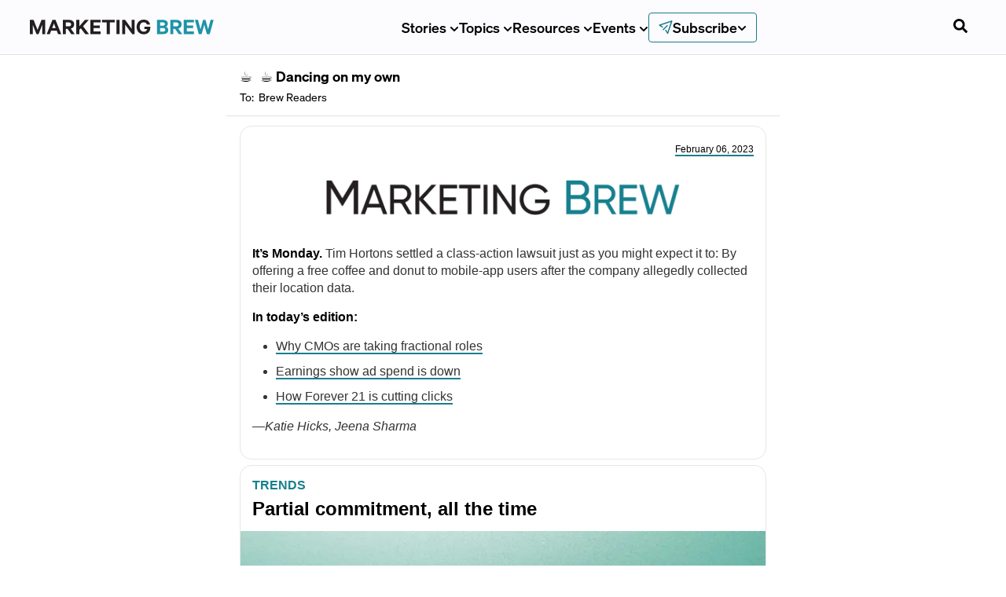

--- FILE ---
content_type: text/html; charset=utf-8
request_url: https://www.marketingbrew.com/issues/dancing-on-my-own?cid=30452237.16487&mid=317a775b97b76d941a877f6233cece6f&utm_campaign=mkb&utm_medium=newsletter&utm_source=header_signup
body_size: 39261
content:
<!DOCTYPE html><html lang="en-us"><head><meta charSet="utf-8"/><meta name="viewport" content="width=device-width"/><link rel="icon" href="/favicon.ico?v=1" sizes="32x32"/><meta name="twitter:card" content="summary_large_image"/><meta name="twitter:site" content="@MarketingBrew"/><meta name="twitter:creator" content="@MarketingBrew"/><meta property="og:type" content="website"/><meta property="og:image:alt" content="Morning Brew Logo"/><meta property="og:image:width" content="1200"/><meta property="og:image:height" content="630"/><meta property="og:locale" content="en_US"/><meta property="og:site_name" content="Marketing Brew"/><link rel="preload" as="image" href="/images/brand-logo.svg"/><title>Marketing Brew | Marketing News and Trends | Marketing Brew</title><meta name="robots" content="index,follow"/><meta name="googlebot" content="index,follow"/><meta name="description" content="Feb 6th, 2023 - CMOs go fractional."/><meta property="og:title" content="Marketing Brew"/><meta property="og:description" content="Feb 6th, 2023 - CMOs go fractional."/><meta property="og:url" content="https://www.marketingbrew.com/issues/dancing-on-my-own"/><meta property="og:image" content="https://cdn.sanity.io/images/bl383u0v/production/5f816477510b5f80887df8a87c799742bc867c26-1500x1000.jpg?rect=0,106,1500,788&amp;w=1200&amp;h=630&amp;q=70&amp;auto=format"/><link rel="canonical" href="https://www.marketingbrew.com/issues/dancing-on-my-own"/><meta property="twitter:url" content="https://www.marketingbrew.com/marketing"/><meta name="twitter:title" content=""/><meta name="twitter:description" content="Marketing Brew informs marketing pros of the latest on brand strategy, social media, and ad tech via our weekday newsletter, virtual events, marketing conferences, and digital guides."/><meta name="twitter:image" content="https://www.marketingbrew.com/images/marketing-og.png"/><meta name="next-head-count" content="26"/><link rel="preload" href="/fonts/Sohne-Kraftig-500.woff2" as="font" type="font/woff2" crossorigin="anonymous"/><link rel="preload" href="/fonts/Reckless-Medium.woff2" as="font" type="font/woff2" crossorigin="anonymous"/><link rel="preload" href="/fonts/Sohne-Buch-400.woff2" as="font" type="font/woff2" crossorigin="anonymous"/><link rel="preload" href="/fonts/Azeret-Mono-VariableFont.woff2" as="font" type="font/woff2" crossorigin="anonymous"/><link rel="preload" href="/fonts/Sohne-Halbfett-600.woff2" as="font" type="font/woff2" crossorigin="anonymous"/><link rel="apple-touch-icon" href="/apple-touch-icon.png"/><link rel="manifest" href="/manifest.webmanifest"/><link rel="stylesheet" href="/fonts/fonts.css?v=1"/><noscript data-n-css=""></noscript><script defer="" nomodule="" src="/_next/static/chunks/polyfills-42372ed130431b0a.js"></script><script src="/_next/static/chunks/webpack-197fd6383b4369a2.js" defer=""></script><script src="/_next/static/chunks/framework-978a6051e6d0c57a.js" defer=""></script><script src="/_next/static/chunks/main-bd066e33ab2f940d.js" defer=""></script><script src="/_next/static/chunks/pages/_app-11f7f7a90e197f48.js" defer=""></script><script src="/_next/static/chunks/7736b73b-85fae4013df39433.js" defer=""></script><script src="/_next/static/chunks/2214-19a5bdeeb8021144.js" defer=""></script><script src="/_next/static/chunks/6361-699e7e4ace3139c3.js" defer=""></script><script src="/_next/static/chunks/pages/issues/%5B...slug%5D-7fb9d6c250b4ffbc.js" defer=""></script><script src="/_next/static/hbWqn-Dw9wIDYl8dtcwK_/_buildManifest.js" defer=""></script><script src="/_next/static/hbWqn-Dw9wIDYl8dtcwK_/_ssgManifest.js" defer=""></script><style data-styled="" data-styled-version="5.3.11">.lbuZQP{border:none;min-height:40px;min-width:40px;padding:var(--space-sm) var(--space-md);display:-webkit-inline-box;display:-webkit-inline-flex;display:-ms-inline-flexbox;display:inline-flex;-webkit-align-items:center;-webkit-box-align:center;-ms-flex-align:center;align-items:center;-webkit-box-pack:center;-webkit-justify-content:center;-ms-flex-pack:center;justify-content:center;cursor:pointer;-webkit-transition:background 150ms ease-in-out;transition:background 150ms ease-in-out;border-radius:0.375rem;}/*!sc*/
.lbuZQP:focus{outline:none;box-shadow:var(--box-shadow-focus);}/*!sc*/
.lbuZQP:disabled{pointer-events:none;}/*!sc*/
data-styled.g4[id="dist__DefaultButton-sc-a711e2a5-3"]{content:"lbuZQP,"}/*!sc*/
.ixyqcf{height:auto;min-width:auto;height:auto;padding:0;background:none;color:#282828;}/*!sc*/
data-styled.g7[id="dist__UnstyledButton-1-sc-a711e2a5-6"]{content:"ixyqcf,"}/*!sc*/
.itjHbd{font-size:var(--font-scale-1);margin-bottom:0.5rem;font-weight:var(--font-weight-medium);line-height:1.3;font-size:1.1rem;font-weight:var(--font-weight-bold);margin-top:0;margin-bottom:0;}/*!sc*/
.iTEteo{font-size:0.85rem;}/*!sc*/
.fooxtq{font-size:85%;font-size:0.85rem;}/*!sc*/
data-styled.g9[id="dist__StyledText-sc-a711e2a5-8"]{content:"itjHbd,iTEteo,fooxtq,"}/*!sc*/
{/*! normalize.css v8.0.1 | MIT License | github.com/necolas/normalize.css */}/*!sc*/
@supports(padding:max(0px)){body,header,footer{padding-left:min(0vmin,env(safe-area-inset-left));padding-right:min(0vmin,env(safe-area-inset-right));padding-bottom:min(0vmin,env(safe-area-inset-bottom));}}/*!sc*/
:root{--nav-height:70px;--font-sohne:'Sohne','Sohne Fallback',ui-sans-serif,system-ui,sans-serif;--font-reckless:'Reckless';--font-tiempos:'Tiempos';--font-azeret-mono:'Azeret Mono';--font-founders-grotesk-mono:'Founders Grotesk Mono';--font-heading:var(--font-sohne);--font-family-heading:var(--font-sohne);--font-weight-regular:400;--font-weight-semibold:500;--font-weight-medium:500;--font-weight-bold:600;--font-weight-heading:var(--font-weight-bold);--font-style-italic:italic;--font-scale:1;--font-scale-000:calc(12px * var(--font-scale));--font-scale-00:calc(14px * var(--font-scale));--font-scale-0:calc(16px * var(--font-scale));--font-scale-1:calc(18px * var(--font-scale));--font-scale-2:calc(23px * var(--font-scale));--font-scale-3:calc(28px * var(--font-scale));--font-scale-4:calc(35px * var(--font-scale));--font-scale-5:calc(44px * var(--font-scale));--font-scale-6:calc(55px * var(--font-scale));--font-scale-7:calc(69px * var(--font-scale));--font-scale-8:calc(86px * var(--font-scale));--font-scale-9:calc(107px * var(--font-scale));--font-size-heading-md:var(--font-scale-2);--font-size-heading-sm:var(--font-scale-1);--space-xs:4px;--space-sm:8px;--space-md:12px;--space-lg:16px;--space-xl:20px;--space-2xl:28px;--space-3xl:40px;--space-4xl:60px;--space-5xl:80px;--radius-sm:4px;--radius-round:9999px;--colors-primary:var(--colors-brand-500);--colors-mb-blue:#1C7FF2;--colors-white:#FFFFFF;--colors-black:black;--colors-tertiary:#f0b041;--colors-tertiaryDark:#d48d11;--colors-primaryLight:#0d72e7;--colors-primaryContrast:#114a8c;--colors-danger:#e80000;--colors-periwinkleGray:#E9EBF7;--colors-snow:#f5f8fc;--colors-geyser:#dee2e6;--colors-slate:#8898aa;--colors-charcoal:#72808F;--colors-onyx:#3F3F3F;--colors-jet:#282828;--colors-success:#00C851;--colors-warning:#ffbb33;--colors-error:#E02D3C;--colors-diamond:#bde1ff;--colors-lavender:#e5eafb;--colors-royalBlue:#315be7;--colors-americanBlue:#2a3b74;--colors-yankeeBlue:#18153c;--colors-green:#14aa40;--colors-greenCyan:#009b63;--colors-alienArmpit:#6ee107;--colors-pineGreen:#077868;--colors-msuGreen:#18423c;--colors-lightGray:#d4d4d4;--colors-yellowOrange:#f8ad3b;--colors-brand-100:#D5E5FE;--colors-brand-400:#1C7FF2;--colors-brand-500:#1666C2;--colors-brand-600:#114C91;--colors-brand-700:#0E3768;--colors-grey-100:#E9E9E9;--colors-grey-200:#DEE2E6;--colors-grey-500:#6B7885;--colors-grey-600:#222222;--colors-neutral-100:#FAF9F5;--colors-white:#FFFFFF;--colors-black:#000000;--colors-error-500:#E02D3C;--colors-warning-500:#B25E09;--colors-success-500:#08875D;--colors-action-default:var(--colors-grey-600);--colors-action-hover:var(--colors-grey-600);--colors-action-focus:var(--colors-brand-700);--colors-button-disabled:var(--colors-grey-600);--colors-secondary-text:var(--colors-grey-500);--colors-disabled-text:var(--colors-secondary-text);--colors-border:var(--colors-secondary-text);--colors-divider:var(--colors-grey-200);--snappy:cubic-bezier(0.87,0,0.13,1);-webkit-scroll-behavior:smooth;-moz-scroll-behavior:smooth;-ms-scroll-behavior:smooth;scroll-behavior:smooth;}/*!sc*/
@media (max-width:1200px){:root{--font-scale-000:calc(11px * var(--font-scale));--font-scale-00:calc(13px * var(--font-scale));--font-scale-0:calc(15px * var(--font-scale));--font-scale-1:calc(16px * var(--font-scale));--font-scale-2:calc(19px * var(--font-scale));--font-scale-3:calc(23px * var(--font-scale));--font-scale-4:calc(28px * var(--font-scale));--font-scale-5:calc(33px * var(--font-scale));--font-scale-6:calc(40px * var(--font-scale));--font-scale-7:calc(48px * var(--font-scale));--font-scale-8:calc(57px * var(--font-scale));--font-scale-9:calc(69px * var(--font-scale));}}/*!sc*/
h1,h2,h3,h4,h5,h6,p{-webkit-letter-spacing:0;-moz-letter-spacing:0;-ms-letter-spacing:0;letter-spacing:0;margin-top:0;}/*!sc*/
h1,h2,h3,h4,h5,h6{font-family:var(--font-sohne),Helvetica,sans-serif;font-weight:var(--font-weight-bold);line-height:120%;margin-top:0;}/*!sc*/
h1{font-size:var(--font-scale-6);}/*!sc*/
h2{font-size:var(--font-scale-5);}/*!sc*/
h3{font-size:var(--font-scale-4);}/*!sc*/
h4{font-size:var(--font-scale-3);}/*!sc*/
h5{font-size:var(--font-scale-2);}/*!sc*/
h6{font-size:var(--font-scale-1);}/*!sc*/
html{font-family:var(--font-sohne),Helvetica,sans-serif;font-weight:var(--font-weight-regular);}/*!sc*/
body{background-color:white;margin:0;font-family:var(--font-sohne),Helvetica,sans-serif;font-weight:var(--font-weight-regular);font-size:var(--font-scale-1);line-height:160%;-webkit-font-smoothing:antialiased;-moz-osx-font-smoothing:grayscale;color:var(--colors-proBlack);}/*!sc*/
code{font-family:var(--font-azeret-mono),monospace;}/*!sc*/
*{box-sizing:border-box;}/*!sc*/
*,*::before,*::after{border-width:0;border-style:solid;box-sizing:border-box;}/*!sc*/
button{background:transparent;padding:0;}/*!sc*/
button,input{overflow:visible;}/*!sc*/
button,select{text-transform:none;}/*!sc*/
button,[role="button"]{cursor:pointer;}/*!sc*/
textarea,input[type='text'],input[type='email']{-webkit-appearance:none;}/*!sc*/
.no-scroll{overflow:hidden;position:fixed;}/*!sc*/
#__next{position:relative;}/*!sc*/
html{line-height:1.25;font-size:16px;-webkit-text-size-adjust:100%;}/*!sc*/
@media screen and (device-aspect-ratio:2/3){html select,html textarea,html input[type="text"],html input[type="password"],html input[type="datetime"],html input[type="datetime-local"],html input[type="date"],html input[type="month"],html input[type="time"],html input[type="week"],html input[type="number"],html input[type="email"],html input[type="url"]{font-size:16px;}}/*!sc*/
@media screen and (device-aspect-ratio:40/71){html select,html textarea,html input[type="text"],html input[type="password"],html input[type="datetime"],html input[type="datetime-local"],html input[type="date"],html input[type="month"],html input[type="time"],html input[type="week"],html input[type="number"],html input[type="email"],html input[type="url"]{font-size:16px;}}/*!sc*/
@media screen and (device-aspect-ratio:375/667){html select,html textarea,html input[type="text"],html input[type="password"],html input[type="datetime"],html input[type="datetime-local"],html input[type="date"],html input[type="month"],html input[type="time"],html input[type="week"],html input[type="number"],html input[type="email"],html input[type="url"]{font-size:16px;}}/*!sc*/
@media screen and (device-aspect-ratio:9/16){html select,html textarea,html input[type="text"],html input[type="password"],html input[type="datetime"],html input[type="datetime-local"],html input[type="date"],html input[type="month"],html input[type="time"],html input[type="week"],html input[type="number"],html input[type="email"],html input[type="url"]{font-size:16px;}}/*!sc*/
main{display:block;}/*!sc*/
li{margin-bottom:1rem;}/*!sc*/
hr{box-sizing:content-box;height:0;overflow:visible;}/*!sc*/
pre{font-family:monospace,monospace;font-size:1em;}/*!sc*/
a{background-color:transparent;-webkit-text-decoration:none;text-decoration:none;color:inherit;}/*!sc*/
abbr[title]{border-bottom:none;-webkit-text-decoration:underline;text-decoration:underline;-webkit-text-decoration:underline dotted;text-decoration:underline dotted;}/*!sc*/
b,strong{font-weight:bolder;}/*!sc*/
code,kbd,samp{font-family:monospace,monospace;font-size:1em;}/*!sc*/
small{font-size:80%;}/*!sc*/
sub,sup{font-size:75%;line-height:0;position:relative;vertical-align:baseline;}/*!sc*/
sub{bottom:-0.25em;}/*!sc*/
sup{top:-0.5em;}/*!sc*/
img{border-style:none;}/*!sc*/
button,input,optgroup,select,textarea{font-family:inherit;font-size:100%;line-height:1.15;margin:0;}/*!sc*/
button,input{overflow:visible;}/*!sc*/
button,select{text-transform:none;}/*!sc*/
button,[type='button'],[type='reset'],[type='submit']{-webkit-appearance:button;}/*!sc*/
button::-moz-focus-inner,[type='button']::-moz-focus-inner,[type='reset']::-moz-focus-inner,[type='submit']::-moz-focus-inner{border-style:none;padding:0;}/*!sc*/
button:-moz-focusring,[type='button']:-moz-focusring,[type='reset']:-moz-focusring,[type='submit']:-moz-focusring{outline:1px dotted ButtonText;}/*!sc*/
fieldset{padding:0.35em 0.75em 0.625em;}/*!sc*/
legend{box-sizing:border-box;color:inherit;display:table;max-width:100%;padding:0;white-space:normal;}/*!sc*/
progress{vertical-align:baseline;}/*!sc*/
textarea{overflow:auto;}/*!sc*/
[type='checkbox'],[type='radio']{box-sizing:border-box;padding:0;}/*!sc*/
[type='number']::-webkit-inner-spin-button,[type='number']::-webkit-outer-spin-button{height:auto;}/*!sc*/
[type='search']{-webkit-appearance:textfield;outline-offset:-2px;}/*!sc*/
[type='search']::-webkit-search-decoration{-webkit-appearance:none;}/*!sc*/
::-webkit-file-upload-button{-webkit-appearance:button;font:inherit;}/*!sc*/
details{display:block;}/*!sc*/
summary{display:list-item;}/*!sc*/
template{display:none;}/*!sc*/
[hidden]{display:none;}/*!sc*/
data-styled.g33[id="sc-global-cKlWQu1"]{content:"sc-global-cKlWQu1,"}/*!sc*/
:root{--colors-primary:#1a7a8c;--colors-primaryContrast:#114a8c;--colors-brand-100:#e9f4f7;--colors-brand-400:#1f93a8;--colors-brand-500:#1a7a8c;--colors-brand-600:#156270;--colors-brand-700:#0f4954;}/*!sc*/
data-styled.g34[id="sc-global-dhyfKc1"]{content:"sc-global-dhyfKc1,"}/*!sc*/
.margin-y-sm{margin:var(--space-sm) 0;}/*!sc*/
.margin-y-md{margin:var(--space-xl) 0;}/*!sc*/
.margin-y-lg{margin:var(--space-3xl) 0;}/*!sc*/
.margin-x-sm{margin:0 var(--space-sm);}/*!sc*/
.margin-x-md{margin:0 var(--space-xl);}/*!sc*/
.margin-x-lg{margin:0 var(--space-3xl);}/*!sc*/
.margin-sm{margin:var(--space-sm);}/*!sc*/
.margin-md{margin:var(--space-xl);}/*!sc*/
.margin-lg{margin:var(--space-3xl);}/*!sc*/
.inverted{-webkit-filter:invert(100%);filter:invert(100%);}/*!sc*/
data-styled.g35[id="sc-global-bOnbuo1"]{content:"sc-global-bOnbuo1,"}/*!sc*/
:root{--breakpoint-xl2:96rem;--breakpoint-xl:80rem;--breakpoint-lg:64rem;--breakpoint-md:48rem;--breakpoint-sm:40rem;--bp-sm-font-size-11:107px;--bp-sm-font-size-10:86px;--bp-sm-font-size-9:69px;--bp-sm-font-size-8:55px;--bp-sm-font-size-7:44px;--bp-sm-font-size-6:35px;--bp-sm-font-size-5:28px;--bp-sm-font-size-4:23px;--bp-sm-font-size-3:18px;--bp-sm-font-size-2:16px;--bp-sm-font-size-1:14px;--bp-sm-font-size-0:12px;--size-max:100rem;--size-xl2:1280rem;--size-xl:1060rem;--size-lg:840rem;--size-md:620rem;--size-sm:400rem;--size-xs:290rem;--size-xs2:180rem;--text-decoration-line-through:line-through;--text-decoration-underline:underline;--text-case-uppercase:uppercase;--letter-spacing-loose:5%;--line-height-loose:160%;--line-height-regular:120%;--border-width-sm:1px;--border-radius-round:999px;--border-radius-xl:16px;--border-radius-sm:4px;}/*!sc*/
:root --space-p-xl3:{space.xl3;--space-xl5:80px;--space-xl4:60px;--space-xl3:40px;--space-xl2:28px;--space-xl:20px;--space-lg:16px;--space-md:12px;--space-sm:8px;--space-xs:4px;--font-size-11:69px;--font-size-10:57px;--font-size-9:48px;--font-size-8:40px;--font-size-7:33px;--font-size-6:28px;--font-size-5:23px;--font-size-4:19px;--font-size-3:16px;--font-size-2:15px;--font-size-1:13px;--font-size-0:11px;--font-family-azeret-mono:'Azeret Mono';--font-family-tiempos:'Tiempos Text';--font-family-reckless:'Reckless';--font-family-sohne:'Sohne';--font-style-italic:italic;--font-weight-bold:700;--font-weight-semibold:600;--font-weight-medium:500;--font-weight-regular:400;--colors-brand-700:#0E3768;--colors-brand-600:#114C91;--colors-brand-500:#1666C2;--colors-brand-400:#1C7FF2;--colors-brand-100:#D5E5FE;--colors-red-500:#E02D3C;--colors-green-500:#08875D;--colors-yellow-500:#B25E09;--colors-white:#FFFFFF;--colors-black:#000000;--colors-neutral-100:#FAF9F5;--colors-grey-800:#222222;--colors-grey-500:#6B7885;--colors-grey-200:#E9E9E9;--colors-grey-100:#FCFCFF;--details-sohne-sm:[object Object];--details-sohne-xs:[object Object];--details-azeret-sm:[object Object];--details-azeret-xs:[object Object];--text-tiempos-lg:[object Object];--text-tiempos-md:[object Object];--text-tiempos-sm:[object Object];--text-tiempos-xs:[object Object];--text-sohne-lg:[object Object];--text-sohne-md:[object Object];--text-sohne-sm:[object Object];--text-sohne-xs:[object Object];--heading-reckless-xl4:[object Object];--heading-reckless-xl3:[object Object];--heading-reckless-xl2:[object Object];--heading-reckless-xl:[object Object];--heading-reckless-lg:[object Object];--heading-reckless-md:[object Object];--heading-reckless-sm:[object Object];--heading-reckless-xs:[object Object];--heading-sohne-xl4:[object Object];--heading-sohne-xl3:[object Object];--heading-sohne-xl2:[object Object];--heading-sohne-xl:[object Object];--heading-sohne-lg:[object Object];--heading-sohne-md:[object Object];--heading-sohne-sm:[object Object];--heading-sohne-xs:[object Object];--space-py-xl4:var(--space-xl4);--space-py-xl3:var(--space-xl3);--space-py-xl2:var(--space-xl2);--space-py-xl:var(--space-xl);--space-py-lg:var(--space-lg);--space-py-md:var(--space-md);--space-py-sm:var(--space-sm);--space-py-xs:var(--space-xs);--space-px-xl4:var(--space-xl4);--space-px-xl3:var(--space-xl3);--space-px-xl2:var(--space-xl2);--space-px-xl:var(--space-xl);--space-px-lg:var(--space-lg);--space-px-md:var(--space-md);--space-px-sm:var(--space-sm);--space-px-xs:var(--space-xs);--space-p-xl4:var(--space-xl4);--space-p-xl2:var(--space-xl2);--space-p-xl:var(--space-xl);--space-p-lg:var(--space-lg);--space-p-md:var(--space-md);--space-p-sm:var(--space-sm);--space-p-xs:var(--space-xs);--colors-background-no-emphasis:var(--colors-white);--colors-background-subtle:var(--colors-neutral-100);--colors-background-low-emphasis:var(--colors-brand-100);--colors-background-high-emphasis:var(--colors-brand-600);--colors-feedback-warning:var(--colors-yellow-500);--colors-feedback-success:var(--colors-green-500);--colors-feedback-error:var(--colors-red-500);--colors-border-subtle:var(--colors-grey-200);--colors-border-default:var(--colors-grey-500);--colors-text-default-on-dark:var(--colors-white);--colors-text-default-on-light:var(--colors-black);--colors-text-disabled:var(--colors-grey-500);--colors-text-brand:var(--colors-brand-600);--colors-action-emphasis-hover:var(--colors-brand-700);--colors-action-emphasis-default:var(--colors-brand-600);--colors-action-primary-focus:var(--colors-black);--colors-action-primary-hover:var(--colors-black);--colors-action-primary-default:var(--colors-grey-800);--colors-action-primary-disabled:var(--colors-grey-200);--font-display-heading-lg:[object Object];--font-display-heading-md:[object Object];--font-display-heading-sm:[object Object];--font-display-heading-xs:[object Object];--font-default-text-xs:[object Object];--font-default-heading-xs:[object Object];--font-editorial-text-default:[object Object];--font-editorial-heading-xl:[object Object];--font-editorial-heading-lg:[object Object];--font-editorial-heading-md:[object Object];--font-editorial-heading-sm:[object Object];--font-editorial-heading-xs:[object Object];}/*!sc*/
data-styled.g36[id="sc-global-mGJil1"]{content:"sc-global-mGJil1,"}/*!sc*/
:root{--colors-brand-700:#104A54;--colors-brand-600:#156270;--colors-brand-500:#1A7B8C;--colors-brand-400:#1F93A8;--colors-brand-100:#D2E9EE;}/*!sc*/
data-styled.g45[id="sc-global-gHAhgN1"]{content:"sc-global-gHAhgN1,"}/*!sc*/
.ebwsVR{position:absolute;display:block;width:1px;height:1px;opacity:1;background-color:transparent;pointer-events:none;}/*!sc*/
data-styled.g50[id="style__GtmScrollPixel-sc-f600818b-0"]{content:"ebwsVR,"}/*!sc*/
.iTWzCH{max-width:540px;height:100%;padding-right:15px;padding-left:15px;padding-top:0;padding-bottom:0;margin-right:auto;margin-left:auto;margin-bottom:0;margin-top:0;}/*!sc*/
@media (min-width:576px){.iTWzCH{max-width:540px;}}/*!sc*/
@media (min-width:768px){.iTWzCH{max-width:720px;}}/*!sc*/
@media (min-width:900px){.iTWzCH{max-width:870px;}}/*!sc*/
@media (min-width:1200px){.iTWzCH{max-width:1050px;}}/*!sc*/
@media (min-width:1600px){.iTWzCH{max-width:1300px;}}/*!sc*/
data-styled.g59[id="style__Container-sc-6fdcc87e-0"]{content:"iTWzCH,"}/*!sc*/
.fAUiYZ{width:100vw;position:relative;left:50%;right:50%;margin-left:-50vw;margin-right:-50vw;}/*!sc*/
data-styled.g60[id="style__FullViewportWidthContainer-sc-6fdcc87e-1"]{content:"fAUiYZ,"}/*!sc*/
.cIZEHT{display:-webkit-box;display:-webkit-flex;display:-ms-flexbox;display:flex;-webkit-box-pack:center;-webkit-justify-content:center;-ms-flex-pack:center;justify-content:center;-webkit-align-items:center;-webkit-box-align:center;-ms-flex-align:center;align-items:center;gap:var(--space-xs);position:relative;background-color:var(--colors-action-default);color:var(--colors-white);border:none;padding:var(--space-sm) var(--space-lg);border-radius:var(--radius-sm);cursor:pointer;-webkit-transition:background-color 0.2s ease,box-shadow 0.2s ease,border-color 0.2s ease;transition:background-color 0.2s ease,box-shadow 0.2s ease,border-color 0.2s ease;min-height:44px;font-family:var(--font-sohne);font-weight:var(--font-weight-semibold);}/*!sc*/
.cIZEHT.video-btn{padding:0 0 var(--space-sm);}/*!sc*/
.cIZEHT.btn-secondary{background:white;border:2px solid var(--colors-grey-500);color:black;}/*!sc*/
.cIZEHT.btn-secondary:hover{background:var(--colors-grey-100);}/*!sc*/
.cIZEHT.btn-secondary:focus,.cIZEHT.btn-secondary:focus-visible,.cIZEHT.btn-secondary:active{box-shadow:0 0 0 2px #cfcfcf;background:var(--colors-grey-100);}/*!sc*/
.cIZEHT.btn-secondary:disabled{background:var(--colors-grey-200);border-color:var(--colors-grey-200);color:var(--colors-grey-500);cursor:not-allowed;}/*!sc*/
.cIZEHT.btn-outline{background-color:transparent;color:var(--colors-action-default);border:2px solid var(--colors-action-default);}/*!sc*/
.cIZEHT.btn-outline:hover{color:var(--colors-black);background-color:transparent;}/*!sc*/
.cIZEHT.btn-outline:focus{color:var(--colors-action-focus);border:2px solid var(--colors-action-focus);background-color:transparent;}/*!sc*/
.cIZEHT.btn-link{background-color:transparent;color:var(--colors-action-default);border:none;min-height:22px;width:-webkit-fit-content;width:-moz-fit-content;width:fit-content;border-radius:0;-webkit-box-pack:start;-webkit-justify-content:flex-start;-ms-flex-pack:start;justify-content:flex-start;}/*!sc*/
.cIZEHT.btn-link:hover{color:var(--colors-black);background-color:transparent;}/*!sc*/
.cIZEHT.btn-link:focus{color:var(--colors-action-focus);background-color:transparent;}/*!sc*/
.cIZEHT:disabled{background-color:rgba(143,143,143,0.5);cursor:not-allowed;}/*!sc*/
.cIZEHT:hover:not(:disabled,.btn-link,.btn-outline,.btn-secondary){background:var(--colors-black);}/*!sc*/
.cIZEHT:active{background:var(--colors-action-focus);}/*!sc*/
.cIZEHT:focus-visible{background:var(--colors-black);}/*!sc*/
.cIZEHT svg{-webkit-transform:translateY(1px);-ms-transform:translateY(1px);transform:translateY(1px);}/*!sc*/
data-styled.g88[id="Button__StyledButton-sc-44e5f0-0"]{content:"cIZEHT,"}/*!sc*/
.tkZjW{display:-webkit-box;display:-webkit-flex;display:-ms-flexbox;display:flex;-webkit-flex-direction:column;-ms-flex-direction:column;flex-direction:column;-webkit-align-items:flex-start;-webkit-box-align:flex-start;-ms-flex-align:flex-start;align-items:flex-start;gap:var(--space-sm);-webkit-box-pack:center;-webkit-justify-content:center;-ms-flex-pack:center;justify-content:center;}/*!sc*/
.tkZjW input,.tkZjW button,.tkZjW div.input-wrapper{width:100%;}/*!sc*/
data-styled.g106[id="Form__StackedForm-sc-e9684ce-0"]{content:"tkZjW,"}/*!sc*/
.bcosAQ{font-family:var(--font-sohne);line-height:1.6;height:44px;outline:none;-webkit-appearance:none;-moz-appearance:none;appearance:none;background:var(--colors-white);padding:7px var(--space-sm);padding-left:var(--space-sm);padding-right:var(--space-sm);border-radius:var(--radius-sm);border:1px solid var(--colors-border);-webkit-transition:box-shadow 0.2s var(--snappy),border 0.2s var(--snappy);transition:box-shadow 0.2s var(--snappy),border 0.2s var(--snappy);}/*!sc*/
.bcosAQ.error{border-color:var(--colors-error);}/*!sc*/
.bcosAQ:focus{box-shadow:0px 0px 0px 2px var(--colors-grey-600);border:1px solid var(--colors-grey-600);}/*!sc*/
data-styled.g110[id="Input__StyledInput-sc-ce513084-0"]{content:"bcosAQ,"}/*!sc*/
.eaRGCx{position:relative;display:-webkit-box;display:-webkit-flex;display:-ms-flexbox;display:flex;}/*!sc*/
data-styled.g111[id="Input__Wrapper-sc-ce513084-1"]{content:"eaRGCx,"}/*!sc*/
.hGOySf{display:grid;grid-template-columns:minmax(3%,1fr) minmax(auto,1280px) minmax(3%,1fr);grid-row-gap:var(--space-3xl);z-index:0;position:relative;}/*!sc*/
.hGOySf .full-width{grid-column:1 / -1;}/*!sc*/
@media (max-width:900px){.hGOySf .full-width-mobile{grid-column:span 6;}}/*!sc*/
data-styled.g119[id="DefaultLayout__PageLayout-sc-42d102b9-0"]{content:"hGOySf,"}/*!sc*/
.dNumpl{display:grid;grid-template-columns:repeat(12,1fr);-webkit-column-gap:var(--space-3xl);column-gap:var(--space-3xl);grid-row-gap:80px;grid-column:2 / -2;padding:var(--space-3xl) 0px;}/*!sc*/
.dNumpl.roomy{-webkit-column-gap:80px;column-gap:80px;}/*!sc*/
@media (max-width:960px){.dNumpl.roomy{-webkit-column-gap:40px;column-gap:40px;}}/*!sc*/
@media (max-width:900px){.dNumpl{grid-template-columns:repeat(6,1fr);-webkit-column-gap:var(--space-xl);column-gap:var(--space-xl);grid-row-gap:var(--space-3xl);padding:0px;padding-bottom:var(--space-3xl);}.dNumpl.full-width-mobile > .page-header{padding:0 var(--space-xl);}}/*!sc*/
data-styled.g120[id="DefaultLayout__PageLayoutInnerGrid-sc-42d102b9-1"]{content:"dNumpl,"}/*!sc*/
.gXuYnI{font-family:var(--font-sohne);font-size:18px;line-height:18px;font-weight:var(--font-weight-medium);border-radius:4px;padding:var(--space-md) var(--space-lg);display:-webkit-box;display:-webkit-flex;display:-ms-flexbox;display:flex;-webkit-box-pack:center;-webkit-justify-content:center;-ms-flex-pack:center;justify-content:center;-webkit-align-items:center;-webkit-box-align:center;-ms-flex-align:center;align-items:center;position:absolute;left:-9999px;z-index:999;padding:1em;background-color:var(--colors-grey-600);color:white;opacity:0;}/*!sc*/
.gXuYnI:focus{left:8px;top:8px;opacity:1;}/*!sc*/
data-styled.g175[id="SkipToMainContent__SkipLink-sc-31ec9129-0"]{content:"gXuYnI,"}/*!sc*/
.gbeNXF{display:-webkit-box;display:-webkit-flex;display:-ms-flexbox;display:flex;-webkit-box-pack:center;-webkit-justify-content:center;-ms-flex-pack:center;justify-content:center;-webkit-flex-wrap:wrap;-ms-flex-wrap:wrap;flex-wrap:wrap;gap:40px;}/*!sc*/
.gbeNXF a{display:-webkit-box;display:-webkit-flex;display:-ms-flexbox;display:flex;}/*!sc*/
@media (max-width:900px){.gbeNXF{-webkit-box-pack:start;-webkit-justify-content:flex-start;-ms-flex-pack:start;justify-content:flex-start;}}/*!sc*/
data-styled.g179[id="AllBrands__LogosContainer-sc-9ac22acc-0"]{content:"gbeNXF,"}/*!sc*/
.bvkjBs{color:#545e69;text-align:center;font-family:var(--font-sohne);font-size:var(--font-scale-000);font-weight:var(--font-weight-semibold);line-height:16px;-webkit-letter-spacing:0.6px;-moz-letter-spacing:0.6px;-ms-letter-spacing:0.6px;letter-spacing:0.6px;text-transform:uppercase;margin-top:var(--space-3xl);margin-bottom:0;}/*!sc*/
data-styled.g180[id="AllBrands__StyledCopy-sc-9ac22acc-1"]{content:"bvkjBs,"}/*!sc*/
.jUbxxw{display:-webkit-box;display:-webkit-flex;display:-ms-flexbox;display:flex;-webkit-flex-direction:column;-ms-flex-direction:column;flex-direction:column;-webkit-box-pack:space-evenly;-webkit-justify-content:space-evenly;-ms-flex-pack:space-evenly;justify-content:space-evenly;}/*!sc*/
@media (max-width:900px){.jUbxxw .AllBrands__StyledCopy-sc-9ac22acc-1{-webkit-order:-1;-ms-flex-order:-1;order:-1;margin-bottom:var(--space-3xl);margin-top:0;text-align:left;}}/*!sc*/
data-styled.g181[id="AllBrands__SectionWrapper-sc-9ac22acc-2"]{content:"jUbxxw,"}/*!sc*/
.kcGdKo{display:-webkit-box;display:-webkit-flex;display:-ms-flexbox;display:flex;width:100%;grid-column:1 / -1;-webkit-flex-wrap:wrap;-ms-flex-wrap:wrap;flex-wrap:wrap;-webkit-box-pack:justify;-webkit-justify-content:space-between;-ms-flex-pack:justify;justify-content:space-between;-webkit-align-items:center;-webkit-box-align:center;-ms-flex-align:center;align-items:center;padding-bottom:var(--space-3xl);margin-bottom:var(--space-3xl);border-bottom:1px solid var(--colors-border);}/*!sc*/
@media (max-width:900px){.kcGdKo{-webkit-align-items:flex-start;-webkit-box-align:flex-start;-ms-flex-align:flex-start;align-items:flex-start;padding:var(--space-3xl) 0;}}/*!sc*/
@media (max-width:768px){.kcGdKo{-webkit-flex-direction:column;-ms-flex-direction:column;flex-direction:column;}}/*!sc*/
data-styled.g182[id="BrandSection__BrandSectionContainer-sc-37c86af9-0"]{content:"kcGdKo,"}/*!sc*/
.dawQdo{height:100px;width:auto;display:-webkit-box;display:-webkit-flex;display:-ms-flexbox;display:flex;}/*!sc*/
.dawQdo img{min-height:100px;max-width:300px;width:auto;}/*!sc*/
@media (max-width:900px){.dawQdo{width:100%;height:auto;margin-bottom:var(--space-xl);}.dawQdo img{min-height:unset;object-fit:contain;max-height:35px;width:100%;object-position:left;}}/*!sc*/
data-styled.g183[id="BrandSection__LogoContainer-sc-37c86af9-1"]{content:"dawQdo,"}/*!sc*/
.dFiNlc{display:-webkit-box;display:-webkit-flex;display:-ms-flexbox;display:flex;-webkit-box-pack:end;-webkit-justify-content:flex-end;-ms-flex-pack:end;justify-content:flex-end;}/*!sc*/
.dFiNlc a{font-family:var(--font-sohne);font-weight:var(--font-weight-semibold);padding:4px 8px;line-height:88%;}/*!sc*/
.dFiNlc a:not(:last-child){border-right:1px solid var(--colors-black);}/*!sc*/
@media (max-width:900px){.dFiNlc{-webkit-box-pack:start;-webkit-justify-content:flex-start;-ms-flex-pack:start;justify-content:flex-start;-webkit-flex-wrap:wrap;-ms-flex-wrap:wrap;flex-wrap:wrap;}.dFiNlc a:first-child{padding-left:0;}}/*!sc*/
data-styled.g184[id="BrandSection__LinksContainer-sc-37c86af9-2"]{content:"dFiNlc,"}/*!sc*/
.geceNF{display:-webkit-box;display:-webkit-flex;display:-ms-flexbox;display:flex;-webkit-flex-direction:column;-ms-flex-direction:column;flex-direction:column;-webkit-flex-wrap:wrap;-ms-flex-wrap:wrap;flex-wrap:wrap;-webkit-align-items:flex-end;-webkit-box-align:flex-end;-ms-flex-align:flex-end;align-items:flex-end;gap:20px;}/*!sc*/
.geceNF svg{width:auto;height:100%;}/*!sc*/
@media (max-width:900px){.geceNF{-webkit-align-items:flex-start;-webkit-box-align:flex-start;-ms-flex-align:flex-start;align-items:flex-start;}}/*!sc*/
data-styled.g185[id="BrandSection__IconLinksContainer-sc-37c86af9-3"]{content:"geceNF,"}/*!sc*/
.eRAIaY{display:-webkit-box;display:-webkit-flex;display:-ms-flexbox;display:flex;-webkit-flex-shrink:0;-ms-flex-negative:0;flex-shrink:0;-webkit-flex-direction:column;-ms-flex-direction:column;flex-direction:column;list-style:none;padding:0;margin:0;}/*!sc*/
.eRAIaY a{width:100%;display:block;padding:var(--space-sm) 0;margin-bottom:0;font-family:var(--font-sohne);font-weight:var(--font-weight-semibold);font-size:var(--font-scale-0);line-height:1;}/*!sc*/
data-styled.g186[id="CorporateSection__LinksContainer-sc-26a410ce-0"]{content:"eRAIaY,"}/*!sc*/
.cMryDY{display:-webkit-box;display:-webkit-flex;display:-ms-flexbox;display:flex;-webkit-flex-direction:column;-ms-flex-direction:column;flex-direction:column;-webkit-align-items:flex-start;-webkit-box-align:flex-start;-ms-flex-align:flex-start;align-items:flex-start;list-style:none;padding:0;margin:0;}/*!sc*/
.cMryDY a,.cMryDY button{font-family:var(--font-sohne);width:100%;display:block;padding:6px 0;text-align:left;margin-bottom:0;font-weight:var(--font-weight-semibold);font-size:var(--font-scale-000);line-height:1;color:var(--colors-grey-600);}/*!sc*/
data-styled.g187[id="LegalSection__LinksContainer-sc-8277bc6e-0"]{content:"cMryDY,"}/*!sc*/
.eVroWU{margin-bottom:var(--space-xl);}/*!sc*/
.eVroWU p{font-size:var(--font-scale-000);font-family:var(--font-azeret-mono);line-height:1.6;color:var(--colors-grey-600);margin-bottom:0;}/*!sc*/
.eVroWU p a{-webkit-text-decoration:underline;text-decoration:underline;}/*!sc*/
data-styled.g188[id="LegalSection__LegalCopy-sc-8277bc6e-1"]{content:"eVroWU,"}/*!sc*/
.bpWAmb{cursor:pointer;position:relative;z-index:1000;display:-webkit-box;display:-webkit-flex;display:-ms-flexbox;display:flex;-webkit-align-items:center;-webkit-box-align:center;-ms-flex-align:center;align-items:center;}/*!sc*/
data-styled.g189[id="style__LogoContainer-sc-4f09e29d-0"]{content:"bpWAmb,"}/*!sc*/
.guhXrJ{width:100%;max-width:100vw;height:var(--nav-height);padding:var(--space-md) 0;background:#fcfcff;border-bottom:1px solid var(--colors-divider);font-family:var(--font-sohne);}/*!sc*/
data-styled.g192[id="style__NavContainer-sc-e62cc327-2"]{content:"guhXrJ,"}/*!sc*/
.DnnRl{grid-column:2 / -2;display:-webkit-box;display:-webkit-flex;display:-ms-flexbox;display:flex;-webkit-align-items:center;-webkit-box-align:center;-ms-flex-align:center;align-items:center;-webkit-box-pack:justify;-webkit-justify-content:space-between;-ms-flex-pack:justify;justify-content:space-between;position:relative;}/*!sc*/
@media (max-width:900px){.DnnRl{padding:0 var(--space-xl);}}/*!sc*/
data-styled.g193[id="style__NavMenuTopBar-sc-e62cc327-3"]{content:"DnnRl,"}/*!sc*/
@media (min-width:calc(900px + 1px)){.gsNOIp{display:none;}}/*!sc*/
data-styled.g198[id="style__DisplayOnLargeDown-sc-648aa1a0-0"]{content:"gsNOIp,"}/*!sc*/
@media (max-width:900px){.kCiLar{display:none;}}/*!sc*/
data-styled.g199[id="style__DisplayOnLargeUp-sc-648aa1a0-1"]{content:"kCiLar,"}/*!sc*/
.hXdiki{z-index:1;position:relative;width:100%;}/*!sc*/
data-styled.g200[id="style__NavigationWrapper-sc-c3ced3b5-0"]{content:"hXdiki,"}/*!sc*/
.hlGrck{z-index:0;position:relative;}/*!sc*/
data-styled.g201[id="style__MainWrapper-sc-c3ced3b5-1"]{content:"hlGrck,"}/*!sc*/
.eIVSLR{z-index:0;position:relative;}/*!sc*/
data-styled.g202[id="style__FooterWrapper-sc-c3ced3b5-2"]{content:"eIVSLR,"}/*!sc*/
.iMVwQN{display:-webkit-box;display:-webkit-flex;display:-ms-flexbox;display:flex;-webkit-box-pack:justify;-webkit-justify-content:space-between;-ms-flex-pack:justify;justify-content:space-between;gap:var(--space-xl);width:100%;grid-column:1 / -1;}/*!sc*/
@media (max-width:900px){.iMVwQN{-webkit-flex-direction:column;-ms-flex-direction:column;flex-direction:column;}}/*!sc*/
.iMVwQN div.divider{width:1px;height:100%;border-left:1px solid var(--colors-border);}/*!sc*/
.iMVwQN hr{border-bottom:1px solid var(--colors-border);width:100%;}/*!sc*/
data-styled.g206[id="UniversalFooter__SectionWrapper-sc-9a06abc6-0"]{content:"iMVwQN,"}/*!sc*/
.Emcua{row-gap:0;}/*!sc*/
@media (max-width:768px){.Emcua{padding:0 var(--space-md) var(--space-3xl);}}/*!sc*/
data-styled.g207[id="UniversalFooter__InnerGrid-sc-9a06abc6-1"]{content:"Emcua,"}/*!sc*/
.jNNDcA{height:var(--nav-height);width:100%;border-bottom:1px solid var(--colors-divider);background:#fcfcff;}/*!sc*/
data-styled.g209[id="styles__NavContainer-sc-a70e3598-1"]{content:"jNNDcA,"}/*!sc*/
.cFKQOe{height:100%;display:grid;grid-template-columns:minmax(3%,1fr) minmax(auto,1280px) minmax(3%,1fr);}/*!sc*/
.cFKQOe .CaretDown{position:relative;top:1px;-webkit-transition:-webkit-transform 250ms ease;-webkit-transition:transform 250ms ease;transition:transform 250ms ease;font-size:var(--font-scale-000);}/*!sc*/
.cFKQOe [data-state='open'] .CaretDown{-webkit-transform:rotate(180deg);-ms-transform:rotate(180deg);transform:rotate(180deg);}/*!sc*/
.cFKQOe nav{display:contents;}/*!sc*/
.cFKQOe nav li{list-style:none;margin:0;white-space:nowrap;}/*!sc*/
.cFKQOe nav li button{font-weight:500;height:50px;-webkit-transition:color 0.2s ease;transition:color 0.2s ease;}/*!sc*/
.cFKQOe nav li button:hover{color:var(--colors-primary);}/*!sc*/
data-styled.g210[id="styles__NavigationWrapper-sc-a70e3598-2"]{content:"cFKQOe,"}/*!sc*/
.jfnnFm{display:-webkit-box;display:-webkit-flex;display:-ms-flexbox;display:flex;gap:24px;-webkit-align-items:center;-webkit-box-align:center;-ms-flex-align:center;align-items:center;-webkit-box-pack:center;-webkit-justify-content:center;-ms-flex-pack:center;justify-content:center;padding:0px;list-style:none;margin:0;}/*!sc*/
data-styled.g211[id="styles__NavigationList-sc-a70e3598-3"]{content:"jfnnFm,"}/*!sc*/
.hdysgl{position:absolute;top:0;left:0;width:100%;-webkit-animation-duration:250ms;animation-duration:250ms;-webkit-animation-timing-function:ease;animation-timing-function:ease;}/*!sc*/
.hdysgl[data-motion='from-start']{-webkit-animation-name:LeRXe;animation-name:LeRXe;}/*!sc*/
.hdysgl[data-motion='from-end']{-webkit-animation-name:ctSunH;animation-name:ctSunH;}/*!sc*/
.hdysgl[data-motion='to-start']{-webkit-animation-name:cYYNtC;animation-name:cYYNtC;}/*!sc*/
.hdysgl[data-motion='to-end']{-webkit-animation-name:goDWDH;animation-name:goDWDH;}/*!sc*/
data-styled.g212[id="styles__NavigationContent-sc-a70e3598-4"]{content:"hdysgl,"}/*!sc*/
.fJgUSw{position:absolute;display:-webkit-box;display:-webkit-flex;display:-ms-flexbox;display:flex;-webkit-box-pack:center;-webkit-justify-content:center;-ms-flex-pack:center;justify-content:center;width:100%;top:100%;left:0;-webkit-perspective:2000px;-moz-perspective:2000px;-ms-perspective:2000px;perspective:2000px;}/*!sc*/
data-styled.g214[id="styles__ViewportPosition-sc-a70e3598-6"]{content:"fJgUSw,"}/*!sc*/
.bYLUwu{position:relative;margin-top:0px;width:var(--viewportWidth);min-width:var(--viewportWidth);border-radius:0px;overflow:hidden;height:var(--radix-navigation-menu-viewport-height);border-top:1px solid var(--color-grey-200,#dee2e6);border-bottom:1px solid var(--color-grey-200,#dee2e6);background:var(--color-grey-100,#f5f8fc);-webkit-transform-origin:50% -50px;-ms-transform-origin:50% -50px;transform-origin:50% -50px;will-change:transform,width,height,opacity;-webkit-transition:width,height,200ms ease;transition:width,height,200ms ease;}/*!sc*/
.bYLUwu[data-state='open']{-webkit-animation:cOmrhd 200ms ease;animation:cOmrhd 200ms ease;}/*!sc*/
.bYLUwu[data-state='closed']{-webkit-animation:bHNGGQ 200ms ease;animation:bHNGGQ 200ms ease;}/*!sc*/
data-styled.g215[id="styles__NavigationViewport-sc-a70e3598-7"]{content:"bYLUwu,"}/*!sc*/
.bBByws{display:-webkit-box;display:-webkit-flex;display:-ms-flexbox;display:flex;padding:var(--space-sm) var(--space-md);-webkit-align-items:center;-webkit-box-align:center;-ms-flex-align:center;align-items:center;gap:4px;border-radius:4px;border:1px solid var(--colors-primary);position:relative;-webkit-transition:background-color,color 0.2s ease;transition:background-color,color 0.2s ease;}/*!sc*/
.bBByws:hover{color:var(--colors-primary);}/*!sc*/
.bBByws:hover::before{background-color:var(--colors-primary);content:'';height:100%;width:100%;position:absolute;opacity:0.05;left:0;top:0;border-radius:4px;}/*!sc*/
data-styled.g222[id="styles__NewsletterButtonWrapper-sc-a70e3598-14"]{content:"bBByws,"}/*!sc*/
.hwXNgz{padding:0 1rem;}/*!sc*/
data-styled.g235[id="style__MenuButton-sc-6c0737cf-5"]{content:"hwXNgz,"}/*!sc*/
.hEhGmu{max-width:620px;display:-webkit-box;display:-webkit-flex;display:-ms-flexbox;display:flex;-webkit-flex-direction:column;-ms-flex-direction:column;flex-direction:column;gap:var(--space-md);color:var(--colors-white);padding:60px 0px;z-index:1;}/*!sc*/
.hEhGmu[data-minimal]{padding:var(--space-3xl) 0px;-webkit-align-items:center;-webkit-box-align:center;-ms-flex-align:center;align-items:center;}/*!sc*/
.hEhGmu h3{font-size:var(--font-scale-4);font-family:var(--font-reckless);font-weight:var(--font-weight-regular);line-height:1.2;margin-bottom:var(--space-sm);text-wrap:balance;}/*!sc*/
.hEhGmu p{color:var(--colors-white);font-family:var(--font-sohne);font-size:var(--font-scale-1);font-weight:var(--font-weight-regular);line-height:1.6;margin-bottom:0;}/*!sc*/
.hEhGmu span,.hEhGmu a{color:var(--colors-white) !important;}/*!sc*/
.hEhGmu .form-validation > span,.hEhGmu button{color:white !important;}/*!sc*/
.hEhGmu .form-validation:not([data-validation-error='true']) path{fill:white;}/*!sc*/
data-styled.g268[id="style__FormContainer-sc-9703b0ce-0"]{content:"hEhGmu,"}/*!sc*/
.gnPtzK{position:relative;display:-webkit-box;display:-webkit-flex;display:-ms-flexbox;display:flex;-webkit-box-pack:center;-webkit-justify-content:center;-ms-flex-pack:center;justify-content:center;-webkit-align-items:center;-webkit-box-align:center;-ms-flex-align:center;align-items:center;gap:40px;-webkit-align-self:stretch;-ms-flex-item-align:stretch;align-self:stretch;background:var(--colors-brand-500);overflow:hidden;padding:0 3%;min-height:400px;}/*!sc*/
.gnPtzK h3{margin-bottom:var(--space-md);font-weight:var(--font-weight-medium);}/*!sc*/
.gnPtzK[data-variant='slim']{min-height:200px;}/*!sc*/
.gnPtzK[data-variant='slim'] .style__FormContainer-sc-9703b0ce-0{max-width:1095px;-webkit-flex-direction:row;-ms-flex-direction:row;flex-direction:row;gap:40px;}/*!sc*/
@media (max-width:900px){.gnPtzK[data-variant='slim'] .style__FormContainer-sc-9703b0ce-0{-webkit-flex-direction:column;-ms-flex-direction:column;flex-direction:column;}}/*!sc*/
.gnPtzK[data-variant='slim'] .Form__StackedForm-sc-e9684ce-0{-webkit-flex-basis:450px;-ms-flex-preferred-size:450px;flex-basis:450px;-webkit-flex-shrink:0;-ms-flex-negative:0;flex-shrink:0;}/*!sc*/
@media (max-width:900px){.gnPtzK[data-variant='slim'] .Form__StackedForm-sc-e9684ce-0{-webkit-flex-basis:unset;-ms-flex-preferred-size:unset;flex-basis:unset;}}/*!sc*/
.gnPtzK[data-minimal]{min-height:160px;}/*!sc*/
@media (max-width:900px){.gnPtzK{gap:0px;padding:0 var(--space-2xl);}}/*!sc*/
data-styled.g269[id="style__NewsletterCTAWrapper-sc-9703b0ce-1"]{content:"gnPtzK,"}/*!sc*/
.AWtkH{position:relative;height:90%;min-height:360px;width:340px;z-index:1;-webkit-flex-shrink:0;-ms-flex-negative:0;flex-shrink:0;-webkit-align-self:flex-end;-ms-flex-item-align:end;align-self:flex-end;}/*!sc*/
@media (max-width:900px){.AWtkH{display:none;}}/*!sc*/
data-styled.g270[id="style__ImageContainer-sc-9703b0ce-2"]{content:"AWtkH,"}/*!sc*/
.kwzUfO{pointer-events:none;}/*!sc*/
.kwzUfO *{z-index:0;font-family:var(--font-sohne);font-weight:var(--font-weight-bold);opacity:0.5;color:var(--colors-brand-600);}/*!sc*/
@media (max-width:768px){.kwzUfO .hidden-mobile{display:none;}}/*!sc*/
data-styled.g272[id="style__LettersWrapper-sc-9703b0ce-4"]{content:"kwzUfO,"}/*!sc*/
.llbYtT{display:none;}/*!sc*/
data-styled.g289[id="style__BookmarkletData-sc-31b01ad5-1"]{content:"llbYtT,"}/*!sc*/
@-webkit-keyframes LeRXe{from{opacity:0;-webkit-transform:translateX(-200px);-ms-transform:translateX(-200px);transform:translateX(-200px);}to{opacity:1;-webkit-transform:translateX(0);-ms-transform:translateX(0);transform:translateX(0);}}/*!sc*/
@keyframes LeRXe{from{opacity:0;-webkit-transform:translateX(-200px);-ms-transform:translateX(-200px);transform:translateX(-200px);}to{opacity:1;-webkit-transform:translateX(0);-ms-transform:translateX(0);transform:translateX(0);}}/*!sc*/
data-styled.g294[id="sc-keyframes-LeRXe"]{content:"LeRXe,"}/*!sc*/
@-webkit-keyframes ctSunH{from{opacity:0;-webkit-transform:translateX(200px);-ms-transform:translateX(200px);transform:translateX(200px);}to{opacity:1;-webkit-transform:translateX(0);-ms-transform:translateX(0);transform:translateX(0);}}/*!sc*/
@keyframes ctSunH{from{opacity:0;-webkit-transform:translateX(200px);-ms-transform:translateX(200px);transform:translateX(200px);}to{opacity:1;-webkit-transform:translateX(0);-ms-transform:translateX(0);transform:translateX(0);}}/*!sc*/
data-styled.g295[id="sc-keyframes-ctSunH"]{content:"ctSunH,"}/*!sc*/
@-webkit-keyframes cYYNtC{from{opacity:1;-webkit-transform:translateX(0);-ms-transform:translateX(0);transform:translateX(0);}to{opacity:0;-webkit-transform:translateX(-200px);-ms-transform:translateX(-200px);transform:translateX(-200px);}}/*!sc*/
@keyframes cYYNtC{from{opacity:1;-webkit-transform:translateX(0);-ms-transform:translateX(0);transform:translateX(0);}to{opacity:0;-webkit-transform:translateX(-200px);-ms-transform:translateX(-200px);transform:translateX(-200px);}}/*!sc*/
data-styled.g296[id="sc-keyframes-cYYNtC"]{content:"cYYNtC,"}/*!sc*/
@-webkit-keyframes goDWDH{from{opacity:1;-webkit-transform:translateX(0);-ms-transform:translateX(0);transform:translateX(0);}to{opacity:0;-webkit-transform:translateX(200px);-ms-transform:translateX(200px);transform:translateX(200px);}}/*!sc*/
@keyframes goDWDH{from{opacity:1;-webkit-transform:translateX(0);-ms-transform:translateX(0);transform:translateX(0);}to{opacity:0;-webkit-transform:translateX(200px);-ms-transform:translateX(200px);transform:translateX(200px);}}/*!sc*/
data-styled.g297[id="sc-keyframes-goDWDH"]{content:"goDWDH,"}/*!sc*/
@-webkit-keyframes cOmrhd{from{opacity:0;-webkit-transform:scaleY(0.9);-ms-transform:scaleY(0.9);transform:scaleY(0.9);}to{opacity:1;-webkit-transform:scaleY(1);-ms-transform:scaleY(1);transform:scaleY(1);}}/*!sc*/
@keyframes cOmrhd{from{opacity:0;-webkit-transform:scaleY(0.9);-ms-transform:scaleY(0.9);transform:scaleY(0.9);}to{opacity:1;-webkit-transform:scaleY(1);-ms-transform:scaleY(1);transform:scaleY(1);}}/*!sc*/
data-styled.g298[id="sc-keyframes-cOmrhd"]{content:"cOmrhd,"}/*!sc*/
@-webkit-keyframes bHNGGQ{from{opacity:1;-webkit-transform:scaleY(1);-ms-transform:scaleY(1);transform:scaleY(1);}to{opacity:0;-webkit-transform:scaleY(0.95);-ms-transform:scaleY(0.95);transform:scaleY(0.95);}}/*!sc*/
@keyframes bHNGGQ{from{opacity:1;-webkit-transform:scaleY(1);-ms-transform:scaleY(1);transform:scaleY(1);}to{opacity:0;-webkit-transform:scaleY(0.95);-ms-transform:scaleY(0.95);transform:scaleY(0.95);}}/*!sc*/
data-styled.g299[id="sc-keyframes-bHNGGQ"]{content:"bHNGGQ,"}/*!sc*/
.kLMCcE{max-width:670px;margin:auto;margin-top:var(--space-lg);}/*!sc*/
data-styled.g304[id="style__Container-sc-361d168-0"]{content:"kLMCcE,"}/*!sc*/
.kRbdZl{margin-right:6px;}/*!sc*/
data-styled.g305[id="style__Span-sc-361d168-1"]{content:"kRbdZl,"}/*!sc*/
.bAnWEY{width:105%;margin-left:-2.5%;margin-bottom:var(--space-md);border:none;border-top:1px solid var(--colors-geyser);overflow:hidden;}/*!sc*/
data-styled.g307[id="style__Divider-sc-361d168-3"]{content:"bAnWEY,"}/*!sc*/
.kZDMCc .core_hidden{display:none;}/*!sc*/
data-styled.g308[id="style__IssueHTMLWrapper-sc-361d168-4"]{content:"kZDMCc,"}/*!sc*/
</style></head><noscript><iframe title="Google Tag Manager Body" src="https://www.googletagmanager.com/ns.html?id=GTM-PZCCQ7T" height="0" width="0" style="display:none;visibility:hidden"></iframe></noscript><div id="__next"><a href="#main-content" class="SkipToMainContent__SkipLink-sc-31ec9129-0 gXuYnI skip-to-main-content">Skip to main content</a><div id="modal-portal"></div><nav class="style__NavigationWrapper-sc-c3ced3b5-0 hXdiki"><div class="style__DisplayOnLargeUp-sc-648aa1a0-1 kCiLar"><div class="styles__NavContainer-sc-a70e3598-1 jNNDcA"><div class="styles__NavigationWrapper-sc-a70e3598-2 cFKQOe"><div style="justify-content:space-between" class="style__NavMenuTopBar-sc-e62cc327-3 DnnRl"><a href="/" role="link" style="display:contents"><div style="width:245px;height:20px" class="style__LogoContainer-sc-4f09e29d-0 bpWAmb"><span style="box-sizing:border-box;display:inline-block;overflow:hidden;width:initial;height:initial;background:none;opacity:1;border:0;margin:0;padding:0;position:relative;max-width:100%"><span style="box-sizing:border-box;display:block;width:initial;height:initial;background:none;opacity:1;border:0;margin:0;padding:0;max-width:100%"><img style="display:block;max-width:100%;width:initial;height:initial;background:none;opacity:1;border:0;margin:0;padding:0" alt="" aria-hidden="true" src="data:image/svg+xml,%3csvg%20xmlns=%27http://www.w3.org/2000/svg%27%20version=%271.1%27%20width=%27245%27%20height=%2720%27/%3e"/></span><img alt="Morning Brew Logo" src="/images/brand-logo.svg" decoding="async" data-nimg="intrinsic" style="position:absolute;top:0;left:0;bottom:0;right:0;box-sizing:border-box;padding:0;border:none;margin:auto;display:block;width:0;height:0;min-width:100%;max-width:100%;min-height:100%;max-height:100%;object-fit:contain;object-position:left"/></span></div></a><nav aria-label="Main" data-orientation="horizontal" dir="ltr"><div style="position:relative"><ul data-orientation="horizontal" class="styles__NavigationList-sc-a70e3598-3 jfnnFm" dir="ltr"><li><button id="radix-:R9c76:-trigger-radix-:R5pc76:" data-state="closed" aria-expanded="false" aria-controls="radix-:R9c76:-content-radix-:R5pc76:" data-radix-collection-item="">Stories<!-- --> <svg stroke="currentColor" fill="currentColor" stroke-width="0" viewBox="0 0 448 512" class="CaretDown" aria-hidden="true" height="1em" width="1em" xmlns="http://www.w3.org/2000/svg"><path d="M207.029 381.476L12.686 187.132c-9.373-9.373-9.373-24.569 0-33.941l22.667-22.667c9.357-9.357 24.522-9.375 33.901-.04L224 284.505l154.745-154.021c9.379-9.335 24.544-9.317 33.901.04l22.667 22.667c9.373 9.373 9.373 24.569 0 33.941L240.971 381.476c-9.373 9.372-24.569 9.372-33.942 0z"></path></svg></button></li><li><button id="radix-:R9c76:-trigger-radix-:R9pc76:" data-state="closed" aria-expanded="false" aria-controls="radix-:R9c76:-content-radix-:R9pc76:" data-radix-collection-item="">Topics<!-- --> <svg stroke="currentColor" fill="currentColor" stroke-width="0" viewBox="0 0 448 512" class="CaretDown" aria-hidden="true" height="1em" width="1em" xmlns="http://www.w3.org/2000/svg"><path d="M207.029 381.476L12.686 187.132c-9.373-9.373-9.373-24.569 0-33.941l22.667-22.667c9.357-9.357 24.522-9.375 33.901-.04L224 284.505l154.745-154.021c9.379-9.335 24.544-9.317 33.901.04l22.667 22.667c9.373 9.373 9.373 24.569 0 33.941L240.971 381.476c-9.373 9.372-24.569 9.372-33.942 0z"></path></svg></button></li><li><button id="radix-:R9c76:-trigger-radix-:Rdpc76:" data-state="closed" aria-expanded="false" aria-controls="radix-:R9c76:-content-radix-:Rdpc76:" data-radix-collection-item="">Resources<!-- --> <svg stroke="currentColor" fill="currentColor" stroke-width="0" viewBox="0 0 448 512" class="CaretDown" aria-hidden="true" height="1em" width="1em" xmlns="http://www.w3.org/2000/svg"><path d="M207.029 381.476L12.686 187.132c-9.373-9.373-9.373-24.569 0-33.941l22.667-22.667c9.357-9.357 24.522-9.375 33.901-.04L224 284.505l154.745-154.021c9.379-9.335 24.544-9.317 33.901.04l22.667 22.667c9.373 9.373 9.373 24.569 0 33.941L240.971 381.476c-9.373 9.372-24.569 9.372-33.942 0z"></path></svg></button></li><li><button id="radix-:R9c76:-trigger-radix-:Rhpc76:" data-state="closed" aria-expanded="false" aria-controls="radix-:R9c76:-content-radix-:Rhpc76:" data-radix-collection-item="">Events<!-- --> <svg stroke="currentColor" fill="currentColor" stroke-width="0" viewBox="0 0 448 512" class="CaretDown" aria-hidden="true" height="1em" width="1em" xmlns="http://www.w3.org/2000/svg"><path d="M207.029 381.476L12.686 187.132c-9.373-9.373-9.373-24.569 0-33.941l22.667-22.667c9.357-9.357 24.522-9.375 33.901-.04L224 284.505l154.745-154.021c9.379-9.335 24.544-9.317 33.901.04l22.667 22.667c9.373 9.373 9.373 24.569 0 33.941L240.971 381.476c-9.373 9.372-24.569 9.372-33.942 0z"></path></svg></button></li><li><button id="radix-:R9c76:-trigger-radix-:Rlpc76:" data-state="closed" aria-expanded="false" aria-controls="radix-:R9c76:-content-radix-:Rlpc76:" data-radix-collection-item=""><div class="styles__NewsletterButtonWrapper-sc-a70e3598-14 bBByws"><div style="display:flex;height:18px;width:18px;align-items:center"><svg width="18px" height="18px" fill="var(--colors-brand-500)" xmlns="http://www.w3.org/2000/svg" viewBox="0 0 21 21"><path d="m20.364 1.216-6.086 18.267a.861.861 0 0 1-.706.577h-.112a.86.86 0 0 1-.723-.396l-2.84-4.468a.861.861 0 1 1 1.454-.921l1.868 2.961L18.186 2.31 3.276 7.276l2.936 1.868a.861.861 0 0 1-.921 1.455L.823 7.767a.86.86 0 0 1 .19-1.54L19.28.13a.86.86 0 0 1 .86.207.862.862 0 0 1 .224.878Zm-6.886 5.82a.86.86 0 0 0-1.214 0L6.178 13.12a.86.86 0 0 0 0 1.214.86.86 0 0 0 1.213 0l6.087-6.086a.86.86 0 0 0-.018-1.214h.018Z"></path></svg></div>Subscribe<!-- --> <svg stroke="currentColor" fill="currentColor" stroke-width="0" viewBox="0 0 448 512" class="CaretDown" aria-hidden="true" height="1em" width="1em" xmlns="http://www.w3.org/2000/svg"><path d="M207.029 381.476L12.686 187.132c-9.373-9.373-9.373-24.569 0-33.941l22.667-22.667c9.357-9.357 24.522-9.375 33.901-.04L224 284.505l154.745-154.021c9.379-9.335 24.544-9.317 33.901.04l22.667 22.667c9.373 9.373 9.373 24.569 0 33.941L240.971 381.476c-9.373 9.372-24.569 9.372-33.942 0z"></path></svg></div></button></li></ul></div><li><button id="radix-:R9c76:-trigger-radix-:R2pc76:" data-state="closed" aria-expanded="false" aria-controls="radix-:R9c76:-content-radix-:R2pc76:" data-radix-collection-item=""><svg stroke="currentColor" fill="currentColor" stroke-width="0" viewBox="0 0 512 512" style="width:40px" height="1em" width="1em" xmlns="http://www.w3.org/2000/svg"><path d="M505 442.7L405.3 343c-4.5-4.5-10.6-7-17-7H372c27.6-35.3 44-79.7 44-128C416 93.1 322.9 0 208 0S0 93.1 0 208s93.1 208 208 208c48.3 0 92.7-16.4 128-44v16.3c0 6.4 2.5 12.5 7 17l99.7 99.7c9.4 9.4 24.6 9.4 33.9 0l28.3-28.3c9.4-9.4 9.4-24.6.1-34zM208 336c-70.7 0-128-57.2-128-128 0-70.7 57.2-128 128-128 70.7 0 128 57.2 128 128 0 70.7-57.2 128-128 128z"></path></svg></button></li><div class="styles__ViewportPosition-sc-a70e3598-6 fJgUSw"></div></nav></div></div></div></div><div class="style__DisplayOnLargeDown-sc-648aa1a0-0 gsNOIp"><div class="style__NavContainer-sc-e62cc327-2 guhXrJ"><div class="style__NavMenuTopBar-sc-e62cc327-3 DnnRl"><a href="/" role="link" style="display:contents"><div style="width:245px;height:20px" class="style__LogoContainer-sc-4f09e29d-0 bpWAmb"><span style="box-sizing:border-box;display:inline-block;overflow:hidden;width:initial;height:initial;background:none;opacity:1;border:0;margin:0;padding:0;position:relative;max-width:100%"><span style="box-sizing:border-box;display:block;width:initial;height:initial;background:none;opacity:1;border:0;margin:0;padding:0;max-width:100%"><img style="display:block;max-width:100%;width:initial;height:initial;background:none;opacity:1;border:0;margin:0;padding:0" alt="" aria-hidden="true" src="data:image/svg+xml,%3csvg%20xmlns=%27http://www.w3.org/2000/svg%27%20version=%271.1%27%20width=%27245%27%20height=%2720%27/%3e"/></span><img alt="Morning Brew Logo" src="/images/brand-logo.svg" decoding="async" data-nimg="intrinsic" style="position:absolute;top:0;left:0;bottom:0;right:0;box-sizing:border-box;padding:0;border:none;margin:auto;display:block;width:0;height:0;min-width:100%;max-width:100%;min-height:100%;max-height:100%;object-fit:contain;object-position:left"/></span></div></a><button class="dist__DefaultButton-sc-a711e2a5-3 dist__UnstyledButton-1-sc-a711e2a5-6 lbuZQP ixyqcf style__MenuButton-sc-6c0737cf-5 hwXNgz"><svg stroke="currentColor" fill="currentColor" stroke-width="0" viewBox="0 0 448 512" height="1em" width="1em" xmlns="http://www.w3.org/2000/svg"><path d="M16 132h416c8.837 0 16-7.163 16-16V76c0-8.837-7.163-16-16-16H16C7.163 60 0 67.163 0 76v40c0 8.837 7.163 16 16 16zm0 160h416c8.837 0 16-7.163 16-16v-40c0-8.837-7.163-16-16-16H16c-8.837 0-16 7.163-16 16v40c0 8.837 7.163 16 16 16zm0 160h416c8.837 0 16-7.163 16-16v-40c0-8.837-7.163-16-16-16H16c-8.837 0-16 7.163-16 16v40c0 8.837 7.163 16 16 16z"></path></svg></button></div></div></div></nav><main id="main-content" class="style__MainWrapper-sc-c3ced3b5-1 hlGrck"><div class="style__Container-sc-6fdcc87e-0 iTWzCH"><div style="display:none"></div><div data-slug="dancing-on-my-own" data-vertical="marketing" class="style__BookmarkletData-sc-31b01ad5-1 llbYtT"></div><div class="style__Container-sc-361d168-0 kLMCcE"><h6 class="dist__StyledText-sc-a711e2a5-8 itjHbd"><span role="img" aria-label="coffee mug" class="style__Span-sc-361d168-1 kRbdZl">☕</span> <!-- -->☕ Dancing on my own</h6><span class="style__Span-sc-361d168-1 kRbdZl dist__StyledText-sc-a711e2a5-8 iTEteo">To:</span><span class="style__Span-sc-361d168-1 kRbdZl dist__StyledText-sc-a711e2a5-8 fooxtq">Brew Readers</span><hr class="style__Divider-sc-361d168-3 bAnWEY"/><div class="style__IssueHTMLWrapper-sc-361d168-4 kZDMCc"><!DOCTYPE html>
<html xmlns="https://www.w3.org/1999/xhtml" xmlns:o="urn:schemas-microsoft-com:office:office" xmlns:v="urn:schemas-microsoft-com:vml">
<head>
<meta content="IE=edge" http-equiv="X-UA-Compatible">
<meta content="text/html; charset=UTF-8" http-equiv="Content-Type">
<meta content="width=device-width, initial-scale=1" name="viewport">
<title>Marketing Brew // Morning Brew // Update</title>
<!--[if mso]><style data-roadie-ignore='' type='text/css'>
body, table, tr, td, h1, h2, h3, h4, p, a, span{font-family: Arial, Helvetica, sans-serif;}.stb-ref-count{background-color: issue.primary_color;}.link{color: issue.primary_color !important; text-decoration: underline !important;}.disclaimer{font-size:8px;}
</style><![endif]-->
<style>@media only screen and (max-width:600px) {
body{margin-right:1px !important;margin-left:1px !important}
.clear{display:block !important;width:100% !important;text-align:center !important}
.clear p{margin-bottom:2px !important;margin-top:0 !important}
.clear img{width:160px !important}
.img-responsive{width:100% !important;display:block}
.c6{margin-right:2px !important;margin-left:2px !important}
.ticker{width:40% !important;text-align:center !important}
.symbol{display:block !important;margin:0 auto !important;text-align:center !important}
.pads10{padding-right:15px !important;padding-left:15px !important}
.pads6m{padding-right:6px !important;padding-left:6px !important}
.w30{width:30% !important}
.stock-bubble-header{font-size:14px !important}
.stock-bubble-subtext{font-size:14px !important}
.markets-table-text{font-size:15px !important}
.markets-ticker-cell{width:28% !important}
.markets-value-cell{width:32% !important}
.markets-bubble-cell{width:28% !important}
.markets-bubble{width:85% !important}
.markets-arrow{width:30% !important}
.survey-title{padding-bottom:0px !important}
a.survey-option{font-size:12px !important;margin-bottom:10px}
}
@media screen and (max-width:370px) {
.pad5m{padding:5px !important}
.pcard370{padding:6px !important}
.pcard370 h3{padding:8px !important}
.stock-bubble-header{font-size:12px !important}
.stock-bubble-subtext{font-size:12px !important}
.markets-table-text{font-size:15px !important}
.markets-bubble{width:95% !important}
.markets-arrow{width:35% !important}
}
@media only screen and (max-width: 600px) {
body{margin-right:1px !important;margin-left:1px !important}
.clear{display:block !important;width:100% !important;text-align:center !important}
.clear p{margin-bottom:2px !important;margin-top:0px !important}
.clear img{width:160px !important}
.c6{margin-right:2px !important;margin-left:2px !important}
.ticker{width:40% !important;text-align:center !important}
.symbol{display:block !important;margin:0 auto !important;text-align:center !important}
.mso-symbol{display:inline-block !important;margin:0 auto !important;text-align:center !important}
}
@media screen and (max-width: 370px) {
.pad5m{padding:5px !important}
.pcard370{padding:6px !important}
.pcard370 h3{padding:8px !important}
}</style>
</head>
<body style="margin:0px">
<table style="border-collapse:collapse;table-layout:fixed;margin:0 auto;display:none;">
<tr>
<td>
CMOs go fractional.
</td>
</tr>
</table>
<div class="core_hidden oslo_hidden" style="display: none !important">
{beacon}
</div>
<table width="100%" bgcolor="#ffffff" cellpadding="0" cellspacing="0" border="0" style="border-collapse: collapse;">
<tr>
<td>
<!--[if (gte mso 9)|(IE)]>
<table width="670" align="center" cellpadding="0" cellspacing="0" style="border: 0; width: 670px;" role="Presentation">
<tr>
<td>
<![endif]-->
<div style="display: block; max-width: 670px; margin: 0 auto;">
<!-- HEADER -->
<!--[if !mso ]> <!- -->
<div class="c6" style="margin-bottom:7px">
<!-- <![endif]-->
<table width="100%" cellpadding="0" cellspacing="0" border="0" style="border-collapse: collapse;">
<tr>
<th class="card pcard" style="text-align:left;font-weight:400;padding:15px;font-family:Helvetica, Arial, sans-serif;font-size:16px;color:#333;display:block;background-color:#fff;border-radius:15px;border:1px solid #e6e6e6;border-collapse:collapse;box-shadow:none;margin-bottom:0px">
<table width="100%" cellpadding="0" cellspacing="0" border="0" style="border-collapse: collapse;">
<tr>
<td style="font-family: Arial, Helvetica, sans-serif; font-size: 14px;color:#000000; ">
</td>
<td align="right" style="font-family: Arial, Helvetica, sans-serif; font-size: 12px; text-align: right; ">
<a class="link" style="border-bottom:2px solid #1c7ff2;text-decoration:none;color:#333;border-bottom:2px solid #17808E;color: #000000; text-decoration: none;" target="_blank" rel="noopener" href="https://links.morningbrew.com/c/1P8?mid={{md5(profile.email)}}&cid={{message_id()}}">February 06, 2023</a>
</td>
</tr>
</table>
<table width="100%" cellpadding="0" cellspacing="0" border="0" style="border-collapse: collapse;">
<tr>
<td align="center" style="padding-top:25px">
<p style="line-height:22px;margin-top:0;margin-bottom:15px;margin-bottom: 18px;">
<a target="_blank" href="https://links.morningbrew.com/c/up?mid={{md5(profile.email)}}&cid={{message_id()}}">
<img style="display: block; width: 100%; max-width: 450px; margin: 0 auto;" width="450" alt="Marketing Brew" src="https://cdn.sanity.io/images/bl383u0v/production/0d8d4682dbd7911c8cef236be6f04cdb5c850f0f-1941x194.png" />
</a>
</p>
</td>
</tr>
</table>
<table align="center" border="0" cellpadding="0" cellspacing="0" style="border-collapse:collapse; table-layout: fixed; margin: 0 auto;">
<tr>
</tr>
</table>
<table width="100%" cellpadding="0" cellspacing="0" border="0" style="border-collapse: collapse;">
<tr>
<td style="padding-top:20px">
<div>
<p style="line-height:22px;margin-top:0;margin-bottom:15px"><strong style="color:#000">It’s Monday. </strong>Tim Hortons settled a class-action lawsuit just as you might expect it to: By offering a free coffee and donut to mobile-app users after the company allegedly collected their location data.</p>
<p style="line-height:22px;margin-top:0;margin-bottom:15px"><strong style="color:#000">In today’s edition:</strong></p>
<ul style="margin-top:0;padding-left:30px">
<li style="line-height:22px;margin-bottom:10px"><span><a href="https://links.morningbrew.com/c/1P9?mid={{md5(profile.email)}}&cid={{message_id()}}" class="link" target="_blank" style="border-bottom:2px solid #1c7ff2;text-decoration:none;color:#333;border-bottom:2px solid #17808E">Why CMOs are taking fractional roles</a></span></li>
<li style="line-height:22px;margin-bottom:10px"><span><a href="https://links.morningbrew.com/c/1Pa?mid={{md5(profile.email)}}&cid={{message_id()}}" class="link" target="_blank" style="border-bottom:2px solid #1c7ff2;text-decoration:none;color:#333;border-bottom:2px solid #17808E">Earnings show ad spend is down</a></span></li>
<li style="line-height:22px;margin-bottom:10px"><span><a href="https://links.morningbrew.com/c/1Pb?mid={{md5(profile.email)}}&cid={{message_id()}}" class="link" target="_blank" style="border-bottom:2px solid #1c7ff2;text-decoration:none;color:#333;border-bottom:2px solid #17808E">How Forever 21 is cutting clicks</a></span></li>
</ul>
<p style="line-height:22px;margin-top:0;margin-bottom:15px"><em>—Katie Hicks, Jeena Sharma</em></p>
</div>
</td>
</tr>
</table>
</th>
</tr>
</table>
<!--[if !mso ]><! -- -->
</div>
<!-- <![endif]-->
<!-- END HEADER -->
<!-- ARTICLE --->
<!--[if !mso ]><! -- -->
<div class="c6 " style="margin-bottom:7px">
<!-- <![endif]-->
<table width="100%" cellpadding="0" cellspacing="0" border="0" style="border-collapse: collapse;">
<tr>
<th class="card" style="text-align:left;font-weight:400;font-family:Helvetica, Arial, sans-serif;font-size:16px;color:#333;display:block;background-color:#fff;border-radius:15px;border:1px solid #e6e6e6;border-collapse:collapse;box-shadow:none;margin-bottom:0px;">
<table width="100%" cellpadding="0" cellspacing="0" border="0" style="border-collapse: collapse;">
<tr>
<td style="padding: 15px;">
<h3 style="font-family:Helvetica, Arial, sans-serif;font-size:16px;color:#1c7ff2;font-weight:700;margin-top:0;margin-bottom:0;color:#17808E">
TRENDS
</h3>
<h1 style="font-family:Helvetica, Arial, sans-serif;font-size:24px;color:#333;font-weight:700;margin-bottom:0;line-height:26px;margin-top:8px">
<a target="_blank" style="color:#000000!important;text-decoration:none;border-bottom:none!important;" href="https://links.morningbrew.com/c/1Pc?mid={{md5(profile.email)}}&cid={{message_id()}}">
<font color="#000000">
Partial commitment, all the time
</font>
</a>
</h1>
</td>
</tr>
</table>
<a style="text-decoration:none;border:none;" target="_blank" href="https://links.morningbrew.com/c/1Pc?mid={{md5(profile.email)}}&cid={{message_id()}}">
<img alt="a clock split into three different pieces, like a pie chart" style="display: block; width: 100%; max-width: 670px;" width="670" class="story-header-image" src="https://cdn.sanity.io/images/bl383u0v/production/5f816477510b5f80887df8a87c799742bc867c26-1500x1000.jpg?w=670&amp;q=70&amp;auto=format" />
</a>
<span class="source" style="display:inline-block;padding-left:10px;margin-top:5px;margin-bottom:0px;line-height:14px"><small><em>Francis Scialabba</em></small></span>
<table width="100%" cellpadding="0" cellspacing="0" border="0" style="border-collapse: collapse;">
<tr>
<td style="padding:15px">
<div>
<p style="line-height:22px;margin-top:0;margin-bottom:15px">CMOs aren’t exactly <a href="https://links.morningbrew.com/c/1ka?mid={{md5(profile.email)}}&cid={{message_id()}}" class="link" target="_blank" style="border-bottom:2px solid #1c7ff2;text-decoration:none;color:#333;border-bottom:2px solid #17808E">known</a> for staying in one place very long.</p>
<p style="line-height:22px;margin-top:0;margin-bottom:15px">But that’s not necessarily a bad thing: Richard Sanderson, marketing, communications, and sales practice leader at executive search and consulting firm Spencer Stuart, told us that short tenure “does not equal failure,” as the firm found that many chief marketers who left between 2019 and 2021 went on to a “similar or bigger role.”</p>
<p style="line-height:22px;margin-top:0;margin-bottom:15px"><strong style="color:#000">Big picture: </strong>As executives consider their next step, some are considering whether they want to work full time—or, at least, full time for one company. Enter the “<a href="https://links.morningbrew.com/c/1Pd?mid={{md5(profile.email)}}&cid={{message_id()}}" class="link" target="_blank" style="border-bottom:2px solid #1c7ff2;text-decoration:none;color:#333;border-bottom:2px solid #17808E">fractional</a>” CMO.</p>
<p style="line-height:22px;margin-top:0;margin-bottom:15px">Some see the role as a great opportunity for employees looking for flexibility and different opportunities, and for companies looking to potentially save money.</p>
<h2 style="font-family:Helvetica, Arial, sans-serif;font-size:19px;font-weight:700;color:#000;margin-top:0;margin-bottom:15px;margin-right:0;margin-left:0"><strong style="color:#000">Wholly fractional</strong></h2>
<p style="line-height:22px;margin-top:0;margin-bottom:15px">Chief Outsiders is a staffing firm that was created in 2009 to connect businesses with fractional CMOs.</p>
<ul style="margin-top:0;padding-left:30px">
<li style="line-height:22px;margin-bottom:10px"><span>Deborah Fell, managing partner at Chief Outsiders, told us that the firm has worked with more than 1,550 companies to date and saw 25% revenue growth last year.</span></li>
<li style="line-height:22px;margin-bottom:10px"><span>“When we started, we were explaining what we meant by fractional and explaining the whole concept of how this could work,” she said. “We’re not doing any more education.”</span></li>
</ul>
<p style="line-height:22px;margin-top:0;margin-bottom:15px"><strong style="color:#000">Zoom in: </strong>Kristine Ford, fractional CMO at canned-seafood brand <a href="https://links.morningbrew.com/c/1Pe?mid={{md5(profile.email)}}&cid={{message_id()}}" class="link" target="_blank" style="border-bottom:2px solid #1c7ff2;text-decoration:none;color:#333;border-bottom:2px solid #17808E">Scout</a>, told us she recently decided to take on the role at 20 hours per week in search of work-life balance. “I do think that, especially for smaller companies or companies that don’t want to be in a position of potentially laying people off later, if there’s a lot of fluidity and fast growth, fractional can be a really wonderful way to be smart about staffing up,” she said.</p>
<p style="line-height:22px;margin-top:0;margin-bottom:15px"><a href="https://links.morningbrew.com/c/1P9?mid={{md5(profile.email)}}&cid={{message_id()}}" class="link" target="_blank" style="border-bottom:2px solid #1c7ff2;text-decoration:none;color:#333;border-bottom:2px solid #17808E"><strong style="color:#000">Read the full story here.</strong></a><em>—KH</em></p>
</div>
<!-- SOCIAL LINKS -->
<table width="100%" cellpadding="0" cellspacing="0" border="0" style="border-collapse: collapse;">
<tr>
<td style="padding-top: 12px;">
<a href="https://links.morningbrew.com/c/1Pf?mid={{md5(profile.email)}}&cid={{message_id()}}" target="_blank" rel="noopener" style="text-decoration: none;" class="">
<img alt="" style="display: inline-block; width: 25px" width="25" src="https://media.sailthru.com/5z8/1k4/4/2/5e865734bf6f7.jpg">
</a><span>  </span>
<a href="https://links.morningbrew.com/c/1Pg?mid={{md5(profile.email)}}&cid={{message_id()}}" target="_blank" rel="noopener" style="text-decoration: none;" class="">
<img alt="" style="display: inline-block; width: 25px" width="25" src="https://media.sailthru.com/5z8/1k4/4/2/5e86574d1eb82.jpg">
</a><span>  </span>
<a href="https://links.morningbrew.com/c/1Ph?mid={{md5(profile.email)}}&cid={{message_id()}}" target="_blank" rel="noopener" style="text-decoration: none;" class="">
<img alt="" style="display: inline-block; width: 25px" width="25" src="https://media.sailthru.com/5z8/1k4/4/2/5e86576e04837.jpg">
</a><span>  </span>
<a href="" target="_blank" rel="noopener" style="text-decoration: none;" class="">
<img alt="" style="display: inline-block; width: 25px" width="25" src="https://media.sailthru.com/5z8/1k4/4/2/5e8657887c532.jpg">
</a>
</td>
</tr>
</table>
<!-- END SOCIAL LINKS --->
</td>
</tr>
</table>
</th>
</tr>
</table>
<!--[if !mso]><! -- -->
</div>
<!-- <![endif]-->
<!-- END ARTICLE --->
<!-- ARTICLE --->
<!--[if !mso ]><! -- -->
<div class="c6 " style="margin-bottom:7px">
<!-- <![endif]-->
<table width="100%" cellpadding="0" cellspacing="0" border="0" style="border-collapse: collapse;">
<tr>
<th class="card" style="text-align:left;font-weight:400;font-family:Helvetica, Arial, sans-serif;font-size:16px;color:#333;display:block;background-color:#fff;border-radius:15px;border:1px solid #e6e6e6;border-collapse:collapse;box-shadow:none;margin-bottom:0px;">
<table width="100%" cellpadding="0" cellspacing="0" border="0" style="border-collapse: collapse;">
<tr>
<td style="padding: 15px;">
<h3 style="font-family:Helvetica, Arial, sans-serif;font-size:16px;color:#1c7ff2;font-weight:700;margin-top:0;margin-bottom:0;color:#17808E">
FROM THE CREW
</h3>
<h1 style="font-family:Helvetica, Arial, sans-serif;font-size:24px;color:#333;font-weight:700;margin-bottom:0;line-height:26px;margin-top:8px">
<a target="_blank" style="color:#000000!important;text-decoration:none;border-bottom:none!important;" href="https://links.morningbrew.com/c/1LX?mid={{md5(profile.email)}}&cid={{message_id()}}&lp=title">
<font color="#000000">
🛍 Don’t let your sales slump
</font>
</a>
</h1>
</td>
</tr>
</table>
<a style="text-decoration:none;border:none;" target="_blank" href="https://links.morningbrew.com/c/1LX?mid={{md5(profile.email)}}&cid={{message_id()}}&lp=image">
<img alt="The Crew" style="display: block; width: 100%; max-width: 670px;" width="670" class="story-header-image" src="https://media2.morningbrew.com/uploads/placement/images/9812/1675288389-rtb_gc_retailsalepostholiday_1200x628_dec22.png" />
</a>
<table width="100%" cellpadding="0" cellspacing="0" border="0" style="border-collapse: collapse;">
<tr>
<td style="padding:15px">
<p style="line-height:22px;margin-top:0;margin-bottom:15px">It’s a new year, spirits are high, and…sales are low? While the holiday season is one of the most significant moments for retailers—bringing in nearly $800 billion annually—that sales rush doesn’t last forever. The months that follow can pose a serious financial challenge for businesses that aren’t prepared to combat it. Revitalize your sales with <a href="https://links.morningbrew.com/c/1LX?mid={{md5(profile.email)}}&cid={{message_id()}}&lp=text1" target="_blank" class="link" rel="noopener" style="border-bottom:2px solid #1c7ff2;text-decoration:none;color:#333;border-bottom:2px solid #17808E">Retail Brew’s guide</a>.</p>
</td>
</tr>
</table>
</th>
</tr>
</table>
<!--[if !mso]><! -- -->
</div>
<!-- <![endif]-->
<!-- END ARTICLE --->
<!-- ARTICLE --->
<!--[if !mso ]><! -- -->
<div class="c6 " style="margin-bottom:7px">
<!-- <![endif]-->
<table width="100%" cellpadding="0" cellspacing="0" border="0" style="border-collapse: collapse;">
<tr>
<th class="card" style="text-align:left;font-weight:400;font-family:Helvetica, Arial, sans-serif;font-size:16px;color:#333;display:block;background-color:#fff;border-radius:15px;border:1px solid #e6e6e6;border-collapse:collapse;box-shadow:none;margin-bottom:0px;">
<table width="100%" cellpadding="0" cellspacing="0" border="0" style="border-collapse: collapse;">
<tr>
<td style="padding: 15px;">
<h3 style="font-family:Helvetica, Arial, sans-serif;font-size:16px;color:#1c7ff2;font-weight:700;margin-top:0;margin-bottom:0;color:#17808E">
EARNINGS
</h3>
<h1 style="font-family:Helvetica, Arial, sans-serif;font-size:24px;color:#333;font-weight:700;margin-bottom:0;line-height:26px;margin-top:8px">
<a target="_blank" style="color:#000000!important;text-decoration:none;border-bottom:none!important;" href="https://links.morningbrew.com/c/1Pi?mid={{md5(profile.email)}}&cid={{message_id()}}">
<font color="#000000">
Market-ing
</font>
</a>
</h1>
</td>
</tr>
</table>
<a style="text-decoration:none;border:none;" target="_blank" href="https://links.morningbrew.com/c/1Pi?mid={{md5(profile.email)}}&cid={{message_id()}}">
<!--[if mso]>
<img alt="Pete Davidson saying, "It's pronounced stonk market"" style="display: block; width: 100%; max-width: 670px;" width="670" height=375 src="https://storage.morningbrew.com/gif/2023-02-03/image-ec2197d35311fc28f77545431415736adbad55e7-480x268-gif/giphy-1.gif">
<![endif]-->
<!--[if !mso]>--><!-- -->
<img class="story-header-image" alt="Pete Davidson saying, "It's pronounced stonk market"" style="display: block; width: 100%; max-width: 670px;" width="670" src=https://storage.morningbrew.com/gif/2023-02-03/image-ec2197d35311fc28f77545431415736adbad55e7-480x268-gif/giphy-1.gif>
<!--<![endif]-->
</a>
<span class="source" style="display:inline-block;padding-left:10px;margin-top:5px;margin-bottom:0px;line-height:14px"><small><em>Saturday Night Live/NBC via Giphy</em></small></span>
<table width="100%" cellpadding="0" cellspacing="0" border="0" style="border-collapse: collapse;">
<tr>
<td style="padding:15px">
<div>
<p style="line-height:22px;margin-top:0;margin-bottom:15px">We all know the drill: When the market gets tough, marketing is often first on the chopping block.</p>
<p style="line-height:22px;margin-top:0;margin-bottom:15px">Based on quarterly results from platforms and media companies, one could conclude that a number of advertisers are, in fact, pulling back spend:</p>
<ul style="margin-top:0;padding-left:30px">
<li style="line-height:22px;margin-bottom:10px">
<span><a href="https://links.morningbrew.com/c/1Pj?mid={{md5(profile.email)}}&cid={{message_id()}}" class="link" target="_blank" style="border-bottom:2px solid #1c7ff2;text-decoration:none;color:#333;border-bottom:2px solid #17808E">Alphabet</a></span><span> missed revenue expectations, with Google’s ad revenue falling nearly 4% and YouTube’s down 8% year over year.</span>
</li>
<li style="line-height:22px;margin-bottom:10px">
<span>Comcast </span><span><a href="https://links.morningbrew.com/c/1Pk?mid={{md5(profile.email)}}&cid={{message_id()}}" class="link" target="_blank" style="border-bottom:2px solid #1c7ff2;text-decoration:none;color:#333;border-bottom:2px solid #17808E">reported</a></span><span> a 5.6% decline in advertising revenue (excluding the World Cup).</span>
</li>
<li style="line-height:22px;margin-bottom:10px">
<span><a href="https://links.morningbrew.com/c/1M9?mid={{md5(profile.email)}}&cid={{message_id()}}" class="link" target="_blank" style="border-bottom:2px solid #1c7ff2;text-decoration:none;color:#333;border-bottom:2px solid #17808E">Meta</a></span><span> saw a third straight quarter of revenue decline, with its average price per ad falling 22% despite impressions being up 23% year over year.</span>
</li>
<li style="line-height:22px;margin-bottom:10px">
<span><a href="https://links.morningbrew.com/c/1Pl?mid={{md5(profile.email)}}&cid={{message_id()}}" class="link" target="_blank" style="border-bottom:2px solid #1c7ff2;text-decoration:none;color:#333;border-bottom:2px solid #17808E">Snap</a></span><span> also missed revenue estimates for the third straight quarter, with CEO Evan Spiegel saying on its earnings call that “advertising demand hasn’t really improved, but it hasn’t gotten significantly worse.”</span>
</li>
</ul>
<p style="line-height:22px;margin-top:0;margin-bottom:15px">Some companies, like <a href="https://links.morningbrew.com/c/1Pm?mid={{md5(profile.email)}}&cid={{message_id()}}" class="link" target="_blank" style="border-bottom:2px solid #1c7ff2;text-decoration:none;color:#333;border-bottom:2px solid #17808E">Match Group</a>, told investors that they reduced their marketing spend in the last quarter. Others, like <a href="https://links.morningbrew.com/c/1Pn?mid={{md5(profile.email)}}&cid={{message_id()}}" class="link" target="_blank" style="border-bottom:2px solid #1c7ff2;text-decoration:none;color:#333;border-bottom:2px solid #17808E">SiriusXM</a>, said they’ve started making marketing cuts and plan to continue doing so in the coming months.</p>
<p style="line-height:22px;margin-top:0;margin-bottom:15px"><strong style="color:#000">But then…</strong>there are companies like McDonald’s, which attributed revenue growth to its marketing investment (in addition to “strategic menu price increases”). On its earnings call, CEO Chris Kempczinski said McDonald’s is “in the strongest position it’s been in years,” due in part to its “best-in-class marketing engine.” The fast-food giant <a href="https://links.morningbrew.com/c/1Po?mid={{md5(profile.email)}}&cid={{message_id()}}" class="link" target="_blank" style="border-bottom:2px solid #1c7ff2;text-decoration:none;color:#333;border-bottom:2px solid #17808E">highlighted</a> last year’s Cactus Plant Flea Market and McRib campaigns as particularly successful.</p>
<p style="line-height:22px;margin-top:0;margin-bottom:15px">And while some platforms are seeing slowdowns, <a href="https://links.morningbrew.com/c/1Pp?mid={{md5(profile.email)}}&cid={{message_id()}}" class="link" target="_blank" style="border-bottom:2px solid #1c7ff2;text-decoration:none;color:#333;border-bottom:2px solid #17808E">podcast streamers</a> appear to be less affected. Despite missing estimates, Spotify <a href="https://links.morningbrew.com/c/1Pq?mid={{md5(profile.email)}}&cid={{message_id()}}" class="link" target="_blank" style="border-bottom:2px solid #1c7ff2;text-decoration:none;color:#333;border-bottom:2px solid #17808E">reported</a> a 14% YoY growth in quarterly ad-supported revenue and a “mid-30% range” YoY growth in podcast revenue.</p>
<p style="line-height:22px;margin-top:0;margin-bottom:15px">Agency holding group Publicis also <a href="https://links.morningbrew.com/c/1Pr?mid={{md5(profile.email)}}&cid={{message_id()}}" class="link" target="_blank" style="border-bottom:2px solid #1c7ff2;text-decoration:none;color:#333;border-bottom:2px solid #17808E">reported</a> 9.4% growth in organic revenue. While CEO Arthur Sadoun acknowledged some “traditional marketing spend cuts at the local level here and there,” he said the company has not seen “a major change in client behavior when it comes to their spend so far.” Other agency holding companies, like Omnicom and IPG, are set to release their Q4 results in the coming week.</p>
<p style="line-height:22px;margin-top:0;margin-bottom:15px"><strong style="color:#000">So what’s the overall takeaway?</strong> Like Nancy Meyers’s 2009 sleeper hit, for now, it’s complicated.<em>—KH</em></p>
</div>
<!-- SOCIAL LINKS -->
<table width="100%" cellpadding="0" cellspacing="0" border="0" style="border-collapse: collapse;">
<tr>
<td style="padding-top: 12px;">
<a href="https://links.morningbrew.com/c/1Ps?mid={{md5(profile.email)}}&cid={{message_id()}}" target="_blank" rel="noopener" style="text-decoration: none;" class="">
<img alt="" style="display: inline-block; width: 25px" width="25" src="https://media.sailthru.com/5z8/1k4/4/2/5e865734bf6f7.jpg">
</a><span>  </span>
<a href="https://links.morningbrew.com/c/1Pt?mid={{md5(profile.email)}}&cid={{message_id()}}" target="_blank" rel="noopener" style="text-decoration: none;" class="">
<img alt="" style="display: inline-block; width: 25px" width="25" src="https://media.sailthru.com/5z8/1k4/4/2/5e86574d1eb82.jpg">
</a><span>  </span>
<a href="https://links.morningbrew.com/c/1Pu?mid={{md5(profile.email)}}&cid={{message_id()}}" target="_blank" rel="noopener" style="text-decoration: none;" class="">
<img alt="" style="display: inline-block; width: 25px" width="25" src="https://media.sailthru.com/5z8/1k4/4/2/5e86576e04837.jpg">
</a><span>  </span>
<a href="" target="_blank" rel="noopener" style="text-decoration: none;" class="">
<img alt="" style="display: inline-block; width: 25px" width="25" src="https://media.sailthru.com/5z8/1k4/4/2/5e8657887c532.jpg">
</a>
</td>
</tr>
</table>
<!-- END SOCIAL LINKS --->
</td>
</tr>
</table>
</th>
</tr>
</table>
<!--[if !mso]><! -- -->
</div>
<!-- <![endif]-->
<!-- END ARTICLE --->
<!-- ARTICLE --->
<!--[if !mso ]><! -- -->
<div class="c6 " style="margin-bottom:7px">
<!-- <![endif]-->
<table width="100%" cellpadding="0" cellspacing="0" border="0" style="border-collapse: collapse;">
<tr>
<th class="card" style="text-align:left;font-weight:400;font-family:Helvetica, Arial, sans-serif;font-size:16px;color:#333;display:block;background-color:#fff;border-radius:15px;border:1px solid #e6e6e6;border-collapse:collapse;box-shadow:none;margin-bottom:0px;">
<table width="100%" cellpadding="0" cellspacing="0" border="0" style="border-collapse: collapse;">
<tr>
<td style="padding: 15px;">
<h3 style="font-family:Helvetica, Arial, sans-serif;font-size:16px;color:#1c7ff2;font-weight:700;margin-top:0;margin-bottom:0;color:#17808E">
RETAIL
</h3>
<h1 style="font-family:Helvetica, Arial, sans-serif;font-size:24px;color:#333;font-weight:700;margin-bottom:0;line-height:26px;margin-top:8px">
<a target="_blank" style="color:#000000!important;text-decoration:none;border-bottom:none!important;" href="https://links.morningbrew.com/c/1Pb?mid={{md5(profile.email)}}&cid={{message_id()}}">
<font color="#000000">
Saved you a click
</font>
</a>
</h1>
</td>
</tr>
</table>
<a style="text-decoration:none;border:none;" target="_blank" href="https://links.morningbrew.com/c/1Pb?mid={{md5(profile.email)}}&cid={{message_id()}}">
<img alt="Forever 21 online shopping" style="display: block; width: 100%; max-width: 670px;" width="670" class="story-header-image" src="https://cdn.sanity.io/images/bl383u0v/production/e8b0d2486db7a8b61308ba0e161c05c0069adf55-2036x1145.png?w=670&amp;q=70&amp;auto=format" />
</a>
<span class="source" style="display:inline-block;padding-left:10px;margin-top:5px;margin-bottom:0px;line-height:14px"><small><em>Forever 21/Bolt</em></small></span>
<table width="100%" cellpadding="0" cellspacing="0" border="0" style="border-collapse: collapse;">
<tr>
<td style="padding:15px">
<div>
<p style="line-height:22px;margin-top:0;margin-bottom:15px">Retail Brew’s Jeena Sharma recently talked to Forever 21’s CMO about the company’s new “one-click checkout solution.” Read a snippet below or click <a href="https://links.morningbrew.com/c/1Pb?mid={{md5(profile.email)}}&cid={{message_id()}}" class="link" target="_blank" style="border-bottom:2px solid #1c7ff2;text-decoration:none;color:#333;border-bottom:2px solid #17808E">here</a> for the full story.</p>
<blockquote style="border-left:4px solid #1c7ff2;padding:0 1rem;border-left:4px solid #17808E"><em>“If you look at a normal checkout, you go into your cart, create an account, a username and password, and once you do that, you then have to go through and fill out the steps,” Jacob Hawkins, chief marketing, digital, and omni officer at Forever 21, told Retail Brew. “It ends up being a five-step process. The nice piece with this is literally you go on…you’ve already created all your information there. You select your ship, [and] your default billing information pops up, and you’re right through it in one click. So it just abbreviates the process dramatically.”</em></blockquote>
</div>
<!-- SOCIAL LINKS -->
<table width="100%" cellpadding="0" cellspacing="0" border="0" style="border-collapse: collapse;">
<tr>
<td style="padding-top: 12px;">
<a href="https://links.morningbrew.com/c/1L8?mid={{md5(profile.email)}}&cid={{message_id()}}" target="_blank" rel="noopener" style="text-decoration: none;" class="">
<img alt="" style="display: inline-block; width: 25px" width="25" src="https://media.sailthru.com/5z8/1k4/4/2/5e865734bf6f7.jpg">
</a><span>  </span>
<a href="https://links.morningbrew.com/c/1L9?mid={{md5(profile.email)}}&cid={{message_id()}}" target="_blank" rel="noopener" style="text-decoration: none;" class="">
<img alt="" style="display: inline-block; width: 25px" width="25" src="https://media.sailthru.com/5z8/1k4/4/2/5e86574d1eb82.jpg">
</a><span>  </span>
<a href="https://links.morningbrew.com/c/1La?mid={{md5(profile.email)}}&cid={{message_id()}}" target="_blank" rel="noopener" style="text-decoration: none;" class="">
<img alt="" style="display: inline-block; width: 25px" width="25" src="https://media.sailthru.com/5z8/1k4/4/2/5e86576e04837.jpg">
</a><span>  </span>
<a href="" target="_blank" rel="noopener" style="text-decoration: none;" class="">
<img alt="" style="display: inline-block; width: 25px" width="25" src="https://media.sailthru.com/5z8/1k4/4/2/5e8657887c532.jpg">
</a>
</td>
</tr>
</table>
<!-- END SOCIAL LINKS --->
</td>
</tr>
</table>
</th>
</tr>
</table>
<!--[if !mso]><! -- -->
</div>
<!-- <![endif]-->
<!-- END ARTICLE --->
<!-- ARTICLE --->
<!--[if !mso ]><! -- -->
<div class="c6 " style="margin-bottom:7px">
<!-- <![endif]-->
<table width="100%" cellpadding="0" cellspacing="0" border="0" style="border-collapse: collapse;">
<tr>
<th class="card" style="text-align:left;font-weight:400;font-family:Helvetica, Arial, sans-serif;font-size:16px;color:#333;display:block;background-color:#fff;border-radius:15px;border:1px solid #e6e6e6;border-collapse:collapse;box-shadow:none;margin-bottom:0px;">
<table width="100%" cellpadding="0" cellspacing="0" border="0" style="border-collapse: collapse;">
<tr>
<td style="padding: 15px;">
<h3 style="font-family:Helvetica, Arial, sans-serif;font-size:16px;color:#1c7ff2;font-weight:700;margin-top:0;margin-bottom:0;color:#17808E">
FRENCH PRESS
</h3>
</td>
</tr>
</table>
<img alt="French press" style="display: block; width: 100%; max-width: 670px;" width="670" class="story-header-image" src="https://cdn.sanity.io/images/bl383u0v/production/694ec6be3b58f945f4940715458786f265a3bccc-1000x667.jpg?w=670&q=70&auto=format">
<span class="source" style="display:inline-block;padding-left:10px;margin-top:5px;margin-bottom:0px;line-height:14px"><small><em>Francis&nbsp;Scialabba</em></small></span>
<table width="100%" cellpadding="0" cellspacing="0" border="0" style="border-collapse: collapse;">
<tr>
<td style="padding:15px">
<div>
<p style="line-height:22px;margin-top:0;margin-bottom:15px"><em>There are a lot of bad marketing tips out there. These aren’t those.</em></p>
<p style="line-height:22px;margin-top:0;margin-bottom:15px"><strong style="color:#000">Reels:</strong> Four <a href="https://links.morningbrew.com/c/1Pv?mid={{md5(profile.email)}}&cid={{message_id()}}" class="link" target="_blank" style="border-bottom:2px solid #1c7ff2;text-decoration:none;color:#333;border-bottom:2px solid #17808E">logo design trends</a> you might want to keep an eye on this year.</p>
<p style="line-height:22px;margin-top:0;margin-bottom:15px"><strong style="color:#000">Listen up: </strong>A series of podcast marketing stats live inside <a href="https://links.morningbrew.com/c/1Pw?mid={{md5(profile.email)}}&cid={{message_id()}}" class="link" target="_blank" style="border-bottom:2px solid #1c7ff2;text-decoration:none;color:#333;border-bottom:2px solid #17808E">this infographic</a>.</p>
<p style="line-height:22px;margin-top:0;margin-bottom:15px"><strong style="color:#000">Magnifying glass: </strong>A <a href="https://links.morningbrew.com/c/1Px?mid={{md5(profile.email)}}&cid={{message_id()}}" class="link" target="_blank" style="border-bottom:2px solid #1c7ff2;text-decoration:none;color:#333;border-bottom:2px solid #17808E">closer look</a> at DOJ’s Google lawsuit.</p>
<p style="line-height:22px;margin-top:0;margin-bottom:15px"><strong style="color:#000">Go glocal:</strong> The top-down approach to branding just doesn’t work anymore. <a href="https://links.morningbrew.com/c/1Py?mid={{md5(profile.email)}}&cid={{message_id()}}" target="_blank" class="link" rel="noopener" style="border-bottom:2px solid #1c7ff2;text-decoration:none;color:#333;border-bottom:2px solid #17808E">Frontify’s report with WARC</a> dives into all things global brand governance, plus how you can execute your <a href="https://links.morningbrew.com/c/1Py?mid={{md5(profile.email)}}&cid={{message_id()}}" target="_blank" class="link" rel="noopener" style="border-bottom:2px solid #1c7ff2;text-decoration:none;color:#333;border-bottom:2px solid #17808E">global brand strategy</a> and empower local markets.*</p>
<placementslot data-id="53522eadbfbc"></placementslot><placementslot data-id="0a47241ca2c9"></placementslot><p style="line-height:22px;margin-top:0;margin-bottom:15px"><sup><em>*This is sponsored advertising content.</em></sup></p>
</div>
</td>
</tr>
</table>
</th>
</tr>
</table>
<!--[if !mso]><! -- -->
</div>
<!-- <![endif]-->
<!-- END ARTICLE --->
<!-- ARTICLE --->
<!--[if !mso ]><! -- -->
<div class="c6 " style="margin-bottom:7px">
<!-- <![endif]-->
<table width="100%" cellpadding="0" cellspacing="0" border="0" style="border-collapse: collapse;">
<tr>
<th class="card" style="text-align:left;font-weight:400;font-family:Helvetica, Arial, sans-serif;font-size:16px;color:#333;display:block;background-color:#fff;border-radius:15px;border:1px solid #e6e6e6;border-collapse:collapse;box-shadow:none;margin-bottom:0px;">
<table width="100%" cellpadding="0" cellspacing="0" border="0" style="border-collapse: collapse;">
<tr>
<td style="padding: 15px;">
<h3 style="font-family:Helvetica, Arial, sans-serif;font-size:16px;color:#1c7ff2;font-weight:700;margin-top:0;margin-bottom:0;color:#17808E">
WHAT ELSE IS BREWING
</h3>
</td>
</tr>
</table>
<table width="100%" cellpadding="0" cellspacing="0" border="0" style="border-collapse: collapse;">
<tr>
<td style="padding-right:15px;padding-bottom:15px;padding-left:15px;padding-top:0px">
<ul style="margin-top:0;padding-left:30px">
<li style="line-height:22px;margin-bottom:10px">
<span><a href="https://links.morningbrew.com/c/1Pz?mid={{md5(profile.email)}}&cid={{message_id()}}" class="link" target="_blank" style="border-bottom:2px solid #1c7ff2;text-decoration:none;color:#333;border-bottom:2px solid #17808E">Burger King’s</a></span><span> Whopper jingle is now available on *deep sigh* Spotify.</span>
</li>
<li style="line-height:22px;margin-bottom:10px">
<span><a href="https://links.morningbrew.com/c/1PA?mid={{md5(profile.email)}}&cid={{message_id()}}" class="link" target="_blank" style="border-bottom:2px solid #1c7ff2;text-decoration:none;color:#333;border-bottom:2px solid #17808E">CNET</a></span><span> “pushed reporters to be more favorable to advertisers,” according to The Verge.</span>
</li>
<li style="line-height:22px;margin-bottom:10px">
<span><a href="https://links.morningbrew.com/c/1PB?mid={{md5(profile.email)}}&cid={{message_id()}}" class="link" target="_blank" style="border-bottom:2px solid #1c7ff2;text-decoration:none;color:#333;border-bottom:2px solid #17808E">Twitter</a></span><span> is offering a “fire sale” ad package for the Super Bowl, per the WSJ.</span>
</li>
<li style="line-height:22px;margin-bottom:10px">
<span><a href="https://links.morningbrew.com/c/1PC?mid={{md5(profile.email)}}&cid={{message_id()}}" class="link" target="_blank" style="border-bottom:2px solid #1c7ff2;text-decoration:none;color:#333;border-bottom:2px solid #17808E">Serena Williams</a></span><span> will star in two Super Bowl spots, one for Michelob Ultra and another for Rémy Martin.</span>
</li>
</ul>
</td>
</tr>
</table>
</th>
</tr>
</table>
<!--[if !mso]><! -- -->
</div>
<!-- <![endif]-->
<!-- END ARTICLE --->
<!-- ARTICLE --->
<!--[if !mso ]><! -- -->
<div class="c6 " style="margin-bottom:7px">
<!-- <![endif]-->
<table width="100%" cellpadding="0" cellspacing="0" border="0" style="border-collapse: collapse;">
<tr>
<th class="card" style="text-align:left;font-weight:400;font-family:Helvetica, Arial, sans-serif;font-size:16px;color:#333;display:block;background-color:#fff;border-radius:15px;border:1px solid #e6e6e6;border-collapse:collapse;box-shadow:none;margin-bottom:0px;">
<table width="100%" cellpadding="0" cellspacing="0" border="0" style="border-collapse: collapse;">
<tr>
<td style="padding: 15px;">
<h3 style="font-family:Helvetica, Arial, sans-serif;font-size:16px;color:#1c7ff2;font-weight:700;margin-top:0;margin-bottom:0;color:#17808E">
AD ANTIQUES
</h3>
</td>
</tr>
</table>
<table width="100%" cellpadding="0" cellspacing="0" border="0" style="border-collapse: collapse;">
<tr>
<td style="padding-right:15px;padding-bottom:15px;padding-left:15px;padding-top:0px">
<div>
<p style="line-height:22px;margin-top:0;margin-bottom:15px"></p>
<img class="img-responsive" src="https://cdn.sanity.io/images/bl383u0v/production/35b10df06cb097602ded5452befda8a7ab4ae325-387x512.png?w=670&q=70&auto=format" alt="null" style="display:block;width:100% !important"><span class="source" style="display:inline-block;padding-left:10px;margin-top:5px;margin-bottom:0px;line-height:14px"><small><em>Tumblr</em></small></span><p style="line-height:22px;margin-top:0;margin-bottom:15px"></p>
<p style="line-height:22px;margin-top:0;margin-bottom:15px">An Oreo ad from the ’60s. We’d like to see this doctor’s credentials.</p>
</div>
</td>
</tr>
</table>
</th>
</tr>
</table>
<!--[if !mso]><! -- -->
</div>
<!-- <![endif]-->
<!-- END ARTICLE --->
<!-- ARTICLE --->
<!--[if !mso ]><! -- -->
<div class="c6 " style="margin-bottom:7px">
<!-- <![endif]-->
<table width="100%" cellpadding="0" cellspacing="0" border="0" style="border-collapse: collapse;">
<tr>
<th class="card" style="text-align:left;font-weight:400;font-family:Helvetica, Arial, sans-serif;font-size:16px;color:#333;display:block;background-color:#fff;border-radius:15px;border:1px solid #e6e6e6;border-collapse:collapse;box-shadow:none;margin-bottom:0px;">
<table width="100%" cellpadding="0" cellspacing="0" border="0" style="border-collapse: collapse;">
<tr>
<td style="padding: 15px;">
<h3 style="font-family:Helvetica, Arial, sans-serif;font-size:16px;color:#1c7ff2;font-weight:700;margin-top:0;margin-bottom:0;color:#17808E">
ICYMI
</h3>
</td>
</tr>
</table>
<table width="100%" cellpadding="0" cellspacing="0" border="0" style="border-collapse: collapse;">
<tr>
<td style="padding-right:15px;padding-bottom:15px;padding-left:15px;padding-top:0px">
<div>
<p style="line-height:22px;margin-top:0;margin-bottom:15px"><em>Catch up on a few Marketing Brew stories you might have missed.</em></p>
<ul style="margin-top:0;padding-left:30px">
<li style="line-height:22px;margin-bottom:10px"><span><a href="https://links.morningbrew.com/c/1LO?mid={{md5(profile.email)}}&cid={{message_id()}}" class="link" target="_blank" style="border-bottom:2px solid #1c7ff2;text-decoration:none;color:#333;border-bottom:2px solid #17808E">Many advertisers seem to be taking a wait-and-see approach to TikTok’s search ads</a></span></li>
<li style="line-height:22px;margin-bottom:10px"><span><a href="https://links.morningbrew.com/c/1KT?mid={{md5(profile.email)}}&cid={{message_id()}}" class="link" target="_blank" style="border-bottom:2px solid #1c7ff2;text-decoration:none;color:#333;border-bottom:2px solid #17808E">Netflix and GM will plug electric vehicles in joint Super Bowl ad</a></span></li>
<li style="line-height:22px;margin-bottom:10px"><span><a href="https://links.morningbrew.com/c/1JL?mid={{md5(profile.email)}}&cid={{message_id()}}" class="link" target="_blank" style="border-bottom:2px solid #1c7ff2;text-decoration:none;color:#333;border-bottom:2px solid #17808E">Why the IAB’s CEO is in a “bazooka fight” with privacy activists, regulators, and Apple</a></span></li>
</ul>
</div>
</td>
</tr>
</table>
</th>
</tr>
</table>
<!--[if !mso]><! -- -->
</div>
<!-- <![endif]-->
<!-- END ARTICLE --->
<!-- ARTICLE --->
<!--[if !mso ]><! -- -->
<div class="c6 core_hidden" style="margin-bottom:7px">
<!-- <![endif]-->
<table width="100%" cellpadding="0" cellspacing="0" border="0" style="border-collapse: collapse;">
<tr>
<th class="card" style="text-align:left;font-weight:400;font-family:Helvetica, Arial, sans-serif;font-size:16px;color:#333;display:block;background-color:#fff;border-radius:15px;border:1px solid #e6e6e6;border-collapse:collapse;box-shadow:none;margin-bottom:0px;">
<table width="100%" cellpadding="0" cellspacing="0" border="0" style="border-collapse: collapse;">
<tr>
<td style="padding: 15px;">
<h3 style="font-family:Helvetica, Arial, sans-serif;font-size:16px;color:#1c7ff2;font-weight:700;margin-top:0;margin-bottom:0;color:#17808E">
SHARE THE BREW
</h3>
</td>
</tr>
</table>
<table width="100%" cellpadding="0" cellspacing="0" border="0" style="border-collapse: collapse;">
<tr>
<td style="padding-right:15px;padding-bottom:15px;padding-left:15px;padding-top:0px">
<p style="line-height:22px;margin-top:0;margin-bottom:15px;margin-bottom:15px;line-height:22px;">
                    <a class="link" href="https://links.morningbrew.com/c/v5?access_token={{profile.vars.access_token}}&mid={{md5(profile.email)}}&cid={{message_id()}}" target="_blank" style="border-bottom:2px solid #1c7ff2;text-decoration:none;color:#333;border-bottom:2px solid #17808E;border-bottom-width:2px;border-bottom-style:solid;border-bottom-color:#1c7ff2;text-decoration:none;color:#252525;">Share Marketing Brew</a> with your coworkers, acquire free Brew swag, and then make new friends as a result of your fresh Brew swag.
                  </p>
                  <p style="line-height:22px;margin-top:0;margin-bottom:15px;margin-bottom:15px;line-height:22px;">
                    We’re saying we’ll give you free stuff and more friends if you share a link. One link.
                  </p>
                  <a href="https://links.morningbrew.com/c/v5?access_token={{profile.vars.access_token}}&mid={{md5(profile.email)}}&cid={{message_id()}}" class="">
                    <p style="line-height:22px;margin-top:0;margin-bottom:15px;margin-bottom:15px;line-height:22px;">
                      <img src="https://media.sailthru.com/composer/images/sailthru-prod-5z8/editor_images/Updated_Referral_Card_Option1_v6.gif" class="img-responsive" width="640" style="display:block;width:100% !important;max-width: 640px; width: 100%;">
                    </p>
                  </a>
                  <p style="line-height:22px;margin-top:0;margin-bottom:15px;margin-bottom:15px;line-height:22px;"><b>Your referral count:</b> {{profile.vars.referral_count}}</p>
                  <a class="stb-btn" href="https://links.morningbrew.com/c/v5?access_token={{profile.vars.access_token}}&mid={{md5(profile.email)}}&cid={{message_id()}}" style="margin-top:inherit !important;margin-bottom:inherit !important;margin-right:inherit !important;margin-left:inherit !important;width:100%;max-width:150px;font-family:Helvetica, Arial, sans-serif;font-size:16px;color:#ffffff;font-weight:900;text-decoration:none;text-align:center;background-color:#1c7ff2;padding-top:15px;padding-bottom:15px;padding-right:15px;padding-left:15px;border-radius:4px;display:block;">Click to Share</a>
                  <p style="line-height:22px;margin-top:0;margin-bottom:15px;margin-top:15px;margin-bottom:15px;line-height:22px;">Or copy & paste your referral link to others:<br><a class="link" href="https://links.morningbrew.com/c/v6?kid={{profile.vars.referral_code}}&mid={{md5(profile.email)}}&cid={{message_id()}}" target="_blank" style="border-bottom:2px solid #1c7ff2;text-decoration:none;color:#333;border-bottom:2px solid #17808E;border-bottom-width:2px;border-bottom-style:solid;border-bottom-color:#1c7ff2;text-decoration:none;color:#252525;">morningbrew.com/marketing//r/?kid={{profile.vars.referral_code}}</a></p>
</td>
</tr>
</table>
</th>
</tr>
</table>
<!--[if !mso]><! -- -->
</div>
<!-- <![endif]-->
<!-- END ARTICLE --->
<table bgcolor="#17808E" border="0" cellpadding="0" cellspacing="0" style="border-collapse: collapse" width="100%">
<tr>
<td style="text-align: center; padding: 10px 0; font-size: 21px;">
<a rel="noopener" target="_blank" style="width: 32px; height: 32px; display: inline-block; line-height: 32px;  vertical-align: super;" href="https://links.morningbrew.com/c/v8?mid={{md5(profile.email)}}&cid={{message_id()}}" class=""><img style="width: 100%; height: 100%; vertical-align: text-top;" width="32" src="https://morningbrew-public-assets.s3.amazonaws.com/twitter.png">
</a> 
<a rel="noopener" target="_blank" style="width: 32px; height: 32px; display: inline-block; line-height: 32px; vertical-align: super;" href="https://links.morningbrew.com/c/v9?mid={{md5(profile.email)}}&cid={{message_id()}}" class=""><img style="width: 100%; height: 100%; vertical-align: text-top;" width="32" src="https://morningbrew-public-assets.s3.amazonaws.com/facebook.png">
</a> 
<a rel="noopener" target="_blank" style="width: 32px; height: 32px; display: inline-block; line-height: 32px;  vertical-align: super;" href="https://links.morningbrew.com/c/va?mid={{md5(profile.email)}}&cid={{message_id()}}" class=""><img style="width: 100%; height: 100%; vertical-align: text-top;" width="32" src="https://morningbrew-public-assets.s3.amazonaws.com/linkedin.png">
</a> 
<a rel="noopener" target="_blank" style="width: 32px; height: 32px; display: inline-block; line-height: 32px;  vertical-align: super;" href="https://links.morningbrew.com/c/vb?mid={{md5(profile.email)}}&cid={{message_id()}}" class=""><img style="width: 100%; height: 100%; vertical-align: text-top;" width="32" src="https://morningbrew-public-assets.s3.amazonaws.com/instagram.png">
</a> 
<a rel="noopener" target="_blank" style="width: 32px; height: 32px; display: inline-block; line-height: 32px;  vertical-align: super;" href="https://links.morningbrew.com/c/vc?mid={{md5(profile.email)}}&cid={{message_id()}}" class=""><img style="width: 100%; height: 100%; vertical-align: text-top;" width="32" src="https://morningbrew-public-assets.s3.amazonaws.com/youtube.png">
</a> 
<a rel="noopener" target="_blank" style="width: 32px; height: 32px; display: inline-block; line-height: 32px;  vertical-align: super;" href="https://links.morningbrew.com/c/vd?mid={{md5(profile.email)}}&cid={{message_id()}}" class=""><img style="width: 100%; height: 100%; vertical-align: text-top;" width="32" src="https://morningbrew-public-assets.s3.amazonaws.com/tiktok.png">
</a>
</td>
</tr>
</table>
<!-- FOOTER -->
<table bgcolor="#E9EBF7" border="0" cellpadding="0" cellspacing="0" style="border-collapse: collapse;" width="100%">
<tr>
<td align="left" style="font-family:Arial,Helvetica,sans-serif;font-size:15px;text-align:left;border-bottom: 1px solid #c0c3cc;padding: 15px;">
<p style="line-height:22px;margin-top:0;margin-bottom:15px">
Written by
<a href="https://links.morningbrew.com/c/59?mid={{md5(profile.email)}}&cid={{message_id()}}" class="link" target="_blank" rel="noopener" style="border-bottom:2px solid #1c7ff2;text-decoration:none;color:#333;border-bottom:2px solid #17808E">Katie Hicks</a>, <span>Jeena Sharma</span>, and <a href="https://links.morningbrew.com/c/xC?mid={{md5(profile.email)}}&cid={{message_id()}}" class="link" target="_blank" rel="noopener" style="border-bottom:2px solid #1c7ff2;text-decoration:none;color:#333;border-bottom:2px solid #17808E">Ryan Barwick</a>
</p>
<p style="line-height:22px;margin-top:0;margin-bottom:15px;font-style: italic;">
Was this email forwarded to you? Sign up
<a class="link" href="https://links.morningbrew.com/c/vf?kid={{profile.vars.referral_code}}&mid={{md5(profile.email)}}&cid={{message_id()}}" rel="noopener" target="_blank" style="border-bottom:2px solid #1c7ff2;text-decoration:none;color:#333;border-bottom:2px solid #17808E">here</a>.
</p>
<div class="core_hidden">
{if !contains(profile.lists,"Marketing Brew") || !contains(profile.lists,"Future Social") || !contains(profile.lists,"CFO Brew") || !contains(profile.lists,"HR Brew") || !contains(profile.lists,"EmTech Brew") || !contains(profile.lists,"IT Brew") || !contains(profile.lists,"Retail Brew") || !contains(profile.lists,"Healthcare Brew")}
<p style="line-height:22px;margin-top:0;margin-bottom:15px;margin-bottom: 0px;">
<strong style="color:#000;font-size: 17px;">
Take The Brew to work
</strong>
</p>
{/if}
<ul style="margin-top:0;padding-left:30px;margin-top: 0px;">
{if !contains(profile.lists,"Marketing Brew") || !contains(profile.lists,"Future Social")}
<li style="line-height:22px;margin-bottom:10px;margin-bottom: 0px;">
<span>
Marketers:
{if !contains(profile.lists,"Future Social")}
</span><span><a target="_blank" rel="noopener" class="link" href="https://links.morningbrew.com/c/vg?email={email}&mid={{md5(profile.email)}}&cid={{message_id()}}" style="border-bottom:2px solid #1c7ff2;text-decoration:none;color:#333;border-bottom:2px solid #17808E">Future Social</a></span><span>
{/if}
</span>
</li>
{/if}
{if !contains(profile.lists,"CFO Brew") || !contains(profile.lists,"HR Brew")}
<li style="line-height:22px;margin-bottom:10px;margin-bottom: 0px;">
<span>
Corporate:
{if !contains(profile.lists,"CFO Brew")}
</span><span><a target="_blank" rel="noopener" class="link" href="https://links.morningbrew.com/c/vh?email={email}&mid={{md5(profile.email)}}&cid={{message_id()}}" style="border-bottom:2px solid #1c7ff2;text-decoration:none;color:#333;border-bottom:2px solid #17808E">CFO Brew</a></span><span>
 
{/if}
{if !contains(profile.lists,"HR Brew")}
</span><span><a target="_blank" rel="noopener" class="link" href="https://links.morningbrew.com/c/vi?email={email}&mid={{md5(profile.email)}}&cid={{message_id()}}" style="border-bottom:2px solid #1c7ff2;text-decoration:none;color:#333;border-bottom:2px solid #17808E">HR Brew</a></span><span>
{/if}
</span>
</li>
{/if}
{if !contains(profile.lists,"EmTech Brew") || !contains(profile.lists,"IT Brew")}
<li style="line-height:22px;margin-bottom:10px;margin-bottom: 0px;">
<span>
Tech:
{if !contains(profile.lists,"IT Brew")}
</span><span><a target="_blank" rel="noopener" class="link" href="https://links.morningbrew.com/c/vj?email={email}&mid={{md5(profile.email)}}&cid={{message_id()}}" style="border-bottom:2px solid #1c7ff2;text-decoration:none;color:#333;border-bottom:2px solid #17808E">IT Brew</a></span><span>
 
{/if}
{if !contains(profile.lists,"EmTech Brew")}
</span><span><a target="_blank" rel="noopener" class="link" href="https://links.morningbrew.com/c/vk?email={email}&mid={{md5(profile.email)}}&cid={{message_id()}}" style="border-bottom:2px solid #1c7ff2;text-decoration:none;color:#333;border-bottom:2px solid #17808E">Tech Brew</a></span><span>
{/if}
</span>
</li>
{/if}
{if !contains(profile.lists,"Retail Brew")}
<li style="line-height:22px;margin-bottom:10px;margin-bottom: 0px;">
<span>
Retailers:
</span><span><a target="_blank" rel="noopener" class="link" href="https://links.morningbrew.com/c/vl?email={email}&mid={{md5(profile.email)}}&cid={{message_id()}}" style="border-bottom:2px solid #1c7ff2;text-decoration:none;color:#333;border-bottom:2px solid #17808E">Retail Brew</a></span>
</li>
{/if}
{if !contains(profile.lists,"Healthcare Brew")}
<li style="line-height:22px;margin-bottom:10px;margin-bottom: 0px;">
<span>
Healthcare:
</span><span><a target="_blank" rel="noopener" class="link" href="https://links.morningbrew.com/c/vm?email={email}&mid={{md5(profile.email)}}&cid={{message_id()}}" style="border-bottom:2px solid #1c7ff2;text-decoration:none;color:#333;border-bottom:2px solid #17808E">Healthcare Brew</a></span>
</li>
{/if}
</ul>
{if !contains(profile.lists,"Daily Business") || !contains(profile.lists,"Money Scoop") || !contains(profile.lists,"Money With Katie")}
<p style="line-height:22px;margin-top:0;margin-bottom:15px;margin-bottom: 0px;">
<strong style="color:#000;font-size: 17px;">
Get smarter in just 5 minutes
</strong>
</p>
{/if}
<ul style="margin-top:0;padding-left:30px;margin-top: 0px;">
{if !contains(profile.lists,"Daily Business")}
<li style="line-height:22px;margin-bottom:10px;margin-bottom: 0px">
<span>
Business News:
</span><span><a target="_blank" rel="noopener" class="link" href="https://links.morningbrew.com/c/vn?email={email}&mid={{md5(profile.email)}}&cid={{message_id()}}" style="border-bottom:2px solid #1c7ff2;text-decoration:none;color:#333;border-bottom:2px solid #17808E">Morning Brew</a></span>
</li>
{/if}
{if !contains(profile.lists,"Money Scoop") || !contains(profile.lists,"Money With Katie")}
<li style="line-height:22px;margin-bottom:10px;margin-bottom: 0px;">
<span>
Money & Career:
{if !contains(profile.lists,"Money Scoop")}
</span><span><a target="_blank" rel="noopener" class="link" href="https://links.morningbrew.com/c/vo?email={email}&mid={{md5(profile.email)}}&cid={{message_id()}}" style="border-bottom:2px solid #1c7ff2;text-decoration:none;color:#333;border-bottom:2px solid #17808E">Money Scoop</a></span><span>
 
{/if}
{if !contains(profile.lists,"Money With Katie")}
</span><span><a target="_blank" rel="noopener" class="link" href="https://links.morningbrew.com/c/vp?email={email}&mid={{md5(profile.email)}}&cid={{message_id()}}" style="border-bottom:2px solid #1c7ff2;text-decoration:none;color:#333;border-bottom:2px solid #17808E">Money With Katie</a></span><span>
{/if}
</span>
</li>
{/if}
</ul>
<p style="line-height:22px;margin-top:0;margin-bottom:15px;margin-bottom: 0px;">
<strong style="color:#000;font-size: 17px;">
Business education without the BS
</strong>
</p>
<ul style="margin-top:0;padding-left:30px;margin-top: 0px;">
<li style="line-height:22px;margin-bottom:10px">
<span>
Programs in </span><span><a target="_blank" rel="noopener" class="link" href="https://links.morningbrew.com/c/1xG?mid={{md5(profile.email)}}&cid={{message_id()}}" style="border-bottom:2px solid #1c7ff2;text-decoration:none;color:#333;border-bottom:2px solid #17808E">Business Essentials</a></span><span>, 
</span><span><a target="_blank" rel="noopener" class="link" href="https://links.morningbrew.com/c/1xH?mid={{md5(profile.email)}}&cid={{message_id()}}" style="border-bottom:2px solid #1c7ff2;text-decoration:none;color:#333;border-bottom:2px solid #17808E">Analytics</a></span><span>, and 
</span><span><a target="_blank" rel="noopener" class="link" href="https://links.morningbrew.com/c/1xI?mid={{md5(profile.email)}}&cid={{message_id()}}" style="border-bottom:2px solid #1c7ff2;text-decoration:none;color:#333;border-bottom:2px solid #17808E">Leadership</a></span>
</li>
</ul>
<p style="line-height:22px;margin-top:0;margin-bottom:15px;margin-bottom: 0px;">
<strong style="color:#000;font-size: 17px;">
Interested in podcasts?
</strong>
</p>
<ul style="margin-top:0;padding-left:30px;margin-top: 0px;">
<li style="line-height:22px;margin-bottom:10px">
<span>
Check out ours </span><span><a rel="noopener" target="_blank" class="link" href="https://links.morningbrew.com/c/vt?mid={{md5(profile.email)}}&cid={{message_id()}}" style="border-bottom:2px solid #1c7ff2;text-decoration:none;color:#333;border-bottom:2px solid #17808E">here</a></span>
</li>
</ul>
</div>
</td>
</tr>
<tr>
<td align="center" style="font-family: Arial, Helvetica, sans-serif; font-size: 12px; color: #79787d; padding: 15px;">
<a class="link" href="https://links.morningbrew.com/c/1j?mid={{md5(profile.email)}}&cid={{message_id()}}" target="_blank" style="border-bottom:2px solid #1c7ff2;text-decoration:none;color:#333;border-bottom:2px solid #17808E">ADVERTISE</a>
//
<a class="link" href="https://links.morningbrew.com/c/1k?mid={{md5(profile.email)}}&cid={{message_id()}}" target="_blank" style="border-bottom:2px solid #1c7ff2;text-decoration:none;color:#333;border-bottom:2px solid #17808E">CAREERS</a>
//
<a class="link" href="https://links.morningbrew.com/c/vu?mid={{md5(profile.email)}}&cid={{message_id()}}" style="border-bottom:2px solid #1c7ff2;text-decoration:none;color:#333;border-bottom:2px solid #17808E">SHOP</a>
//
<a class="link" href="https://links.morningbrew.com/c/vw?mid={{md5(profile.email)}}&cid={{message_id()}}" target="_blank" style="border-bottom:2px solid #1c7ff2;text-decoration:none;color:#333;border-bottom:2px solid #17808E">FAQ</a>
<br>
<br>
Update your email preferences or unsubscribe
<a class="link" href="https://links.morningbrew.com/c/1n?access_token={{profile.vars.access_token}}&bid={{blast.id}}&mid={{md5(profile.email)}}&cid={{message_id()}}" style="border-bottom:2px solid #1c7ff2;text-decoration:none;color:#333;border-bottom:2px solid #17808E;color: #17808E" target="_blank">here</a>.
<br>
View our privacy policy
<a class="link" href="https://links.morningbrew.com/c/vx?mid={{md5(profile.email)}}&cid={{message_id()}}" style="border-bottom:2px solid #1c7ff2;text-decoration:none;color:#333;border-bottom:2px solid #17808E;color: #17808E" target="_blank">here</a>.
<br>
<br>
Copyright ©
2023
Morning Brew. All rights reserved.
<br>
22 W 19th St, 4th Floor, New York, NY 10011
</td>
</tr>
</table>
<!-- END FOOTER -->
</div>
<!--[if (gte mso 9)|(IE)]>
</td>
</tr>
</table>
<![endif]-->
</td>
</tr>
</table>
</body>
</html>
</div></div><div class="style__FullViewportWidthContainer-sc-6fdcc87e-1 fAUiYZ"><div id="newsletter-cta" data-variant="default" class="style__NewsletterCTAWrapper-sc-9703b0ce-1 gnPtzK"><div class="style__FormContainer-sc-9703b0ce-0 hEhGmu"><div><h3>Get marketing news you&#x27;ll actually want to read</h3><p>Marketing Brew informs marketing pros of the latest on brand strategy, social media, and ad tech via our weekday newsletter, virtual events, marketing conferences, and digital guides.</p></div><form novalidate="" class="Form__StackedForm-sc-e9684ce-0 tkZjW"><div class="Input__Wrapper-sc-ce513084-1 eaRGCx input-wrapper"><input type="email" placeholder="Email" name="email" class="Input__StyledInput-sc-ce513084-0 bcosAQ" value=""/></div><button class="Button__StyledButton-sc-44e5f0-0 cIZEHT btn btn-primary" type="submit">Subscribe</button></form></div><div class="style__ImageContainer-sc-9703b0ce-2 AWtkH"><span style="box-sizing:border-box;display:block;overflow:hidden;width:initial;height:initial;background:none;opacity:1;border:0;margin:0;padding:0;position:absolute;top:0;left:0;bottom:0;right:0"><img alt="A mobile phone scrolling a newsletter issue of Marketing Brew" src="[data-uri]" decoding="async" data-nimg="fill" style="position:absolute;top:0;left:0;bottom:0;right:0;box-sizing:border-box;padding:0;border:none;margin:auto;display:block;width:0;height:0;min-width:100%;max-width:100%;min-height:100%;max-height:100%;object-fit:contain;object-position:center bottom"/><noscript><img alt="A mobile phone scrolling a newsletter issue of Marketing Brew" loading="lazy" decoding="async" data-nimg="fill" style="position:absolute;top:0;left:0;bottom:0;right:0;box-sizing:border-box;padding:0;border:none;margin:auto;display:block;width:0;height:0;min-width:100%;max-width:100%;min-height:100%;max-height:100%;object-fit:contain;object-position:center bottom" sizes="100vw" srcSet="/_next/image?url=%2Fimages%2Fnewsletter-cta.gif&amp;w=640&amp;q=75 640w, /_next/image?url=%2Fimages%2Fnewsletter-cta.gif&amp;w=750&amp;q=75 750w, /_next/image?url=%2Fimages%2Fnewsletter-cta.gif&amp;w=828&amp;q=75 828w, /_next/image?url=%2Fimages%2Fnewsletter-cta.gif&amp;w=1080&amp;q=75 1080w, /_next/image?url=%2Fimages%2Fnewsletter-cta.gif&amp;w=1200&amp;q=75 1200w, /_next/image?url=%2Fimages%2Fnewsletter-cta.gif&amp;w=1920&amp;q=75 1920w, /_next/image?url=%2Fimages%2Fnewsletter-cta.gif&amp;w=2048&amp;q=75 2048w, /_next/image?url=%2Fimages%2Fnewsletter-cta.gif&amp;w=3840&amp;q=75 3840w" src="/_next/image?url=%2Fimages%2Fnewsletter-cta.gif&amp;w=3840&amp;q=75"/></noscript></span></div><div class="style__LettersWrapper-sc-9703b0ce-4 kwzUfO"><div style="position:absolute;left:calc(50vw - 550px);top:50px;transform:scale(65) rotate(10deg)" class="letter"></div><div style="position:absolute;right:calc(50vw - 500px);top:50px;transform:scale(65) rotate(-15deg)" class="letter hidden-mobile"></div></div></div></div></div></main><footer class="style__FooterWrapper-sc-c3ced3b5-2 eIVSLR"><div style="background:var(--colors-brand-100);border-top:1px solid var(--colors-border)" class="DefaultLayout__PageLayout-sc-42d102b9-0 hGOySf"><div class="DefaultLayout__PageLayoutInnerGrid-sc-42d102b9-1 UniversalFooter__InnerGrid-sc-9a06abc6-1 dNumpl Emcua"><div class="BrandSection__BrandSectionContainer-sc-37c86af9-0 kcGdKo"><div class="BrandSection__LogoContainer-sc-37c86af9-1 dawQdo"><img src="/images/brand-logo-stacked.svg" alt="logo" style="object-fit:contain"/></div><div style="display:flex;flex-direction:column;gap:var(--space-xl)"><div class="BrandSection__LinksContainer-sc-37c86af9-2 dFiNlc"></div><div class="BrandSection__LinksContainer-sc-37c86af9-2 dFiNlc"><a href="/about?utm_medium=website&amp;utm_source=global_footer&amp;utm_campaign=mkb">About <!-- -->Marketing Brew</a></div><div class="BrandSection__IconLinksContainer-sc-37c86af9-3 geceNF"><div style="display:flex;gap:var(--space-md)"></div></div></div></div><div class="UniversalFooter__SectionWrapper-sc-9a06abc6-0 iMVwQN"><div class="CorporateSection__LinksContainer-sc-26a410ce-0 eRAIaY"><svg width="239" height="28" viewBox="0 0 239 28" fill="none" xmlns="http://www.w3.org/2000/svg" style="margin-bottom:var(--space-sm);max-width:100%;width:239px"><g id="MBI black 1" clip-path="url(#clip0_4689_4799)"><g id="Layer_1-2"><path id="Vector" d="M17.6143 0.559868C11.8312 0.559868 7.14555 1.94522 7.14555 3.85247V6.32768C7.14555 6.3699 7.10333 6.4006 7.06496 6.38908C4.04866 5.58704 0.0115698 8.11981 0.0115698 12.3641C0.0115698 12.3641 -0.613948 19.241 7.14555 21.1674V24.6673C7.14555 26.5784 11.8312 27.9599 17.6143 27.9599C23.3975 27.9599 28.0831 26.5745 28.0831 24.6673V3.85247C28.0831 1.94138 23.3975 0.559868 17.6143 0.559868ZM7.14555 18.1243C7.14555 18.1665 7.10333 18.1972 7.06112 18.1857C2.97798 17.0382 2.67482 14.2368 2.67482 12.3526C2.67482 10.4684 4.27123 8.23878 6.98437 9.14443C7.08415 9.17513 7.14555 9.27107 7.14555 9.37469V18.1204V18.1243ZM26.0224 5.01908C25.3201 5.47575 23.1059 6.53875 17.6143 6.53875C12.1228 6.53875 9.91241 5.47959 9.21014 5.01908C9.05664 4.91931 9.05664 4.70057 9.21014 4.60079C9.93544 4.10575 12.2418 2.91995 17.6182 2.91995C22.9946 2.91995 25.3009 4.10575 26.0262 4.60079C26.1759 4.70441 26.1759 4.91931 26.0262 5.01908H26.0224Z" fill="black"></path><path id="Vector_2" d="M42.3204 21.7314L38.621 11.9688V21.7314H35.7007V6.78808H39.4001L43.3911 17.3298L47.3591 6.78808H51.0124V21.7353H48.0652V11.9726L44.4388 21.7353H42.3204V21.7314Z" fill="black"></path><path id="Vector_3" d="M59.9654 21.9771C55.8016 21.9771 52.9043 18.7152 52.9043 14.2598C52.9043 9.80442 55.8016 6.54252 59.9654 6.54252C64.1291 6.54252 67.0495 9.7814 67.0495 14.2598C67.0495 18.7382 64.1291 21.9771 59.9654 21.9771ZM59.9654 9.31706C57.6053 9.31706 56.0703 11.3356 56.0703 14.2598C56.0703 17.184 57.6053 19.2025 59.9654 19.2025C62.3254 19.2025 63.9065 17.184 63.9065 14.2598C63.9065 11.3356 62.3485 9.31706 59.9654 9.31706Z" fill="black"></path><path id="Vector_4" d="M72.0652 16.1593V21.7353H68.9722V6.78808H75.1314C78.2705 6.78808 80.3658 8.46892 80.3658 11.5351C80.3658 13.9221 79.0534 15.4302 76.9581 15.9406L80.9031 21.7353H77.3994L73.7 16.1593H72.0691H72.0652ZM72.0652 13.6035H74.9357C76.4937 13.6035 77.2958 12.7746 77.2958 11.5351C77.2958 10.2956 76.4937 9.43982 74.9357 9.43982H72.0652V13.6035Z" fill="black"></path><path id="Vector_5" d="M94.9446 21.7314H92.4848L85.4237 11.7769V21.7314H82.4304V6.78808H85.3508L91.9475 16.2323V6.78808H94.9408V21.7353L94.9446 21.7314Z" fill="black"></path><path id="Vector_6" d="M100.689 21.7314H97.5732V6.78808H100.689V21.7353V21.7314Z" fill="black"></path><path id="Vector_7" d="M115.828 21.7314H113.369L106.307 11.7769V21.7314H103.314V6.78808H106.235L112.831 16.2323V6.78808H115.825V21.7353L115.828 21.7314Z" fill="black"></path><path id="Vector_8" d="M125.538 16.3781V13.8952H131.428V15.2115C131.428 19.3484 128.7 21.9771 124.927 21.9771C120.764 21.9771 117.72 18.838 117.72 14.2598C117.72 9.68162 120.787 6.54252 124.854 6.54252C128.458 6.54252 130.622 8.61095 131.183 11.6042H128.043C127.506 10.192 126.581 9.31706 124.854 9.31706C122.395 9.31706 120.886 11.3855 120.886 14.2598C120.886 17.1341 122.421 19.2256 124.927 19.2256C126.85 19.2256 128.043 18.082 128.385 16.3781H125.538Z" fill="black"></path><path id="Vector_9" d="M149.465 17.4986C149.465 20.2502 147.565 21.7353 144.449 21.7353H138.24V6.78808H143.962C147.078 6.78808 149 8.17727 149 10.852C149 12.46 148.125 13.6266 147.028 14.018C148.44 14.4823 149.461 15.8677 149.461 17.4986H149.465ZM143.77 12.9205C145.255 12.9205 146.034 12.3372 146.034 11.1437C146.034 9.95021 145.255 9.41679 143.77 9.41679H141.237V12.9205H143.77ZM141.237 19.1027H144.184C145.642 19.1027 146.425 18.3736 146.425 17.23C146.425 16.0864 145.646 15.3573 144.184 15.3573H141.237V19.1066V19.1027Z" fill="black"></path><path id="Vector_10" d="M154.549 16.1593V21.7353H151.456V6.78808H157.615C160.754 6.78808 162.85 8.46892 162.85 11.5351C162.85 13.9221 161.533 15.4302 159.442 15.9406L163.387 21.7353H159.883L156.184 16.1593H154.553H154.549ZM154.549 13.6035H157.423C158.981 13.6035 159.783 12.7746 159.783 11.5351C159.783 10.2956 158.981 9.43982 157.423 9.43982H154.549V13.6035Z" fill="black"></path><path id="Vector_11" d="M175.068 6.78808V9.51273H167.984V12.7746H174.412V15.4264H167.984V18.9799H175.068V21.7314H164.918V6.78808H175.068Z" fill="black"></path><path id="Vector_12" d="M186.727 6.78808L189.306 16.8424L191.766 6.78808H194.832L190.937 21.7353H188.089L185.461 11.8767L182.832 21.7353H179.984L176.089 6.78808H179.228L181.661 16.8424L184.29 6.78808H186.723H186.727Z" fill="black"></path><path id="Vector_13" d="M203.861 21.7314H200.745V6.78808H203.861V21.7353V21.7314Z" fill="black"></path><path id="Vector_14" d="M218.981 21.7314H216.522L209.461 11.7769V21.7314H206.467V6.78808H209.388L215.984 16.2323V6.78808H218.978V21.7353L218.981 21.7314Z" fill="black"></path><path id="Vector_15" d="M227.838 6.54252C231.369 6.54252 233.533 8.61095 234.094 11.6042H231.001C230.49 10.2419 229.565 9.31706 227.835 9.31706C225.448 9.31706 224.035 11.4124 224.035 14.2598C224.035 17.1073 225.448 19.2025 227.835 19.2025C229.562 19.2025 230.486 18.2777 231.001 16.8885H234.094C233.533 19.9087 231.369 21.9771 227.838 21.9771C223.847 21.9771 220.877 18.838 220.877 14.2598C220.877 9.68162 223.847 6.54252 227.838 6.54252Z" fill="black"></path><path id="Vector_16" d="M236.845 18.0321C237.916 18.0321 238.745 18.861 238.745 19.9547C238.745 21.0484 237.916 21.9003 236.845 21.9003C235.774 21.9003 234.946 21.0484 234.946 19.9547C234.946 18.861 235.774 18.0321 236.845 18.0321Z" fill="black"></path></g></g><defs><clipPath id="clip0_4689_4799"><rect width="238.745" height="27.4" fill="white" transform="translate(0 0.559967)"></rect></clipPath></defs></svg><a target="_blank" href="https://morningbrewinc.com?utm_medium=website&amp;utm_source=global_footer&amp;utm_campaign=mkb">About Morning Brew Inc.</a><a target="_blank" href="https://morningbrewdaily.typeform.com/to/EFVlafWE?utm_medium=website&amp;utm_source=global_footer&amp;utm_campaign=mkb">Advertise with us</a><a target="_blank" href="https://shop.morningbrew.com?utm_source=mb_main_site&amp;utm_medium=website&amp;utm_campaign=main_site_top_nav?utm_medium=website&amp;utm_source=global_footer&amp;utm_campaign=mkb">Shop</a><a target="_blank" href="https://morningbrewinc.com/careers-and-culture?utm_medium=website&amp;utm_source=global_footer&amp;utm_campaign=mkb">Careers</a><a target="_self" href="/faq?utm_medium=website&amp;utm_source=global_footer&amp;utm_campaign=mkb">FAQ</a></div><div class="divider"></div><div class="AllBrands__SectionWrapper-sc-9ac22acc-2 jUbxxw"><div class="AllBrands__LogosContainer-sc-9ac22acc-0 gbeNXF"><a href="https://www.retailbrew.com?utm_medium=website&amp;utm_source=global_footer&amp;utm_campaign=mkb" aria-label="Retail Brew" target="_blank"><svg width="177" height="21" viewBox="0 0 177 21" fill="none" xmlns="http://www.w3.org/2000/svg" style="height:18px;width:auto"><path d="M4.43545 12.9197V20.3754H0.299316V0.382744H8.5377C12.7349 0.382744 15.5353 2.62827 15.5353 6.73264C15.5353 9.92795 13.7791 11.9428 10.9787 12.628L16.254 20.3754H11.5686L6.61882 12.9197H4.43545ZM4.43545 9.50052H8.27329C10.3549 9.50052 11.433 8.39475 11.433 6.73264C11.433 5.07054 10.3617 3.93081 8.27329 3.93081H4.43545V9.50052Z" fill="#231F20"></path><path d="M31.8765 0.375275V4.02512H22.404V8.38724H30.995V11.9353H22.404V16.691H31.8765V20.368H18.3018V0.375275H31.8765Z" fill="#231F20"></path><path d="M33.6938 0.375275H50.7469V4.02512H44.2986V20.3748H40.1015V4.02512H33.687V0.375275H33.6938Z" fill="#231F20"></path><path d="M60.7823 0.375275L68.4307 20.368H64.1997L62.4096 15.5513H54.9238L53.1676 20.368H49.0044L56.6529 0.375275H60.789H60.7823ZM56.2257 12.0371H61.1077L58.6667 5.39552L56.2257 12.0371Z" fill="#231F20"></path><path d="M74.6755 20.3749H70.5122V0.382168H74.6755V20.3749Z" fill="#231F20"></path><path d="M78.1606 0.375275H82.3239V16.691H91.6337V20.368H78.1606V0.375275Z" fill="#231F20"></path><path d="M115.915 14.7102C115.915 18.3871 113.379 20.3749 109.209 20.3749H100.91V0.382168H108.558C112.721 0.382168 115.298 2.24094 115.298 5.82294C115.298 7.9735 114.125 9.53391 112.66 10.0563C114.545 10.6736 115.915 12.5325 115.915 14.717V14.7102ZM108.294 8.58411C110.28 8.58411 111.318 7.80394 111.318 6.20968C111.318 4.61542 110.274 3.89628 108.294 3.89628H104.91V8.58411H108.294ZM104.91 16.8539H108.85C110.803 16.8539 111.847 15.877 111.847 14.3438C111.847 12.8106 110.803 11.8337 108.85 11.8337H104.91V16.8471V16.8539Z" fill="#231F20"></path><path d="M122.716 12.9192V20.3749H118.58V0.382168H126.818C131.016 0.382168 133.816 2.62769 133.816 6.73207C133.816 9.92738 132.06 11.9422 129.259 12.6274L134.535 20.3749H129.849L124.9 12.9192H122.716ZM122.716 9.49995H126.554C128.636 9.49995 129.714 8.39417 129.714 6.73207C129.714 5.06997 128.642 3.93023 126.554 3.93023H122.716V9.49995Z" fill="#231F20"></path><path d="M150.15 0.375275V4.02512H140.677V8.38724H149.268V11.9353H140.677V16.691H150.15V20.368H136.575V0.375275H150.15Z" fill="#231F20"></path><path d="M165.739 0.375275L169.19 13.8281L172.479 0.375275H176.581L171.374 20.368H167.563L164.051 7.17966L160.538 20.368H156.728L151.52 0.375275H155.717L158.972 13.8281L162.491 0.375275H165.746H165.739Z" fill="#231F20"></path></svg></a><a href="https://www.hr-brew.com?utm_medium=website&amp;utm_source=global_footer&amp;utm_campaign=mkb" aria-label="HR Brew" target="_blank"><svg width="123" height="21" viewBox="0 0 123 21" fill="none" xmlns="http://www.w3.org/2000/svg" style="height:18px;width:auto"><path d="M17.966 0.375275V20.3753H13.8012V11.9735H4.74586V20.3753H0.581055V0.375275H4.74586V8.32232H13.8012V0.375275H17.966Z" fill="#231F20"></path><path d="M26.2954 12.9168V20.3753H22.1577V0.375275H30.3991C34.5979 0.375275 37.3993 2.62162 37.3993 6.72749C37.3993 9.91718 35.6424 11.9396 32.841 12.6251L38.1183 20.3753H33.4312L28.4795 12.9168H26.2954ZM26.2954 9.49647H30.1346C32.217 9.49647 33.2955 8.3902 33.2955 6.72749C33.2955 5.06478 32.2238 3.92464 30.1346 3.92464H26.2954V9.49647Z" fill="#231F20"></path><path d="M61.7507 14.7085C61.7507 18.3868 59.2138 20.3753 55.0422 20.3753H46.7397V0.375275H54.3911C58.5559 0.375275 61.1334 2.23481 61.1334 5.81812C61.1334 7.96946 59.9599 9.53036 58.4948 10.0529C60.3805 10.6705 61.7507 12.53 61.7507 14.7085ZM54.1333 8.58701C56.1207 8.58701 57.1586 7.80655 57.1586 6.21171C57.1586 4.61686 56.1139 3.89755 54.1333 3.89755H50.7486V8.58701H54.1333ZM50.7486 16.8599H54.6895C56.643 16.8599 57.6876 15.8826 57.6876 14.3488C57.6876 12.815 56.643 11.8378 54.6895 11.8378H50.7486V16.8531V16.8599Z" fill="#231F20"></path><path d="M68.5537 12.9168V20.3753H64.416V0.375275H72.6574C76.8562 0.375275 79.6576 2.62162 79.6576 6.72749C79.6576 9.91718 77.9007 11.9396 75.0993 12.6251L80.3766 20.3753H75.6895L70.7378 12.9168H68.5537ZM68.5537 9.49647H72.3929C74.4753 9.49647 75.5538 8.3902 75.5538 6.72749C75.5538 5.06478 74.4821 3.92464 72.3929 3.92464H68.5537V9.49647Z" fill="#231F20"></path><path d="M96.0049 0.375275V4.02645H86.529V8.39025H95.1232V11.9396H86.529V16.697H96.0049V20.3753H82.4253V0.375275H96.0049Z" fill="#231F20"></path><path d="M111.599 0.375275L115.052 13.833L118.341 0.375275H122.445L117.236 20.3753H113.424L109.91 7.18222L106.396 20.3753H102.584L97.375 0.375275H101.574L104.83 13.833L108.35 0.375275H111.606H111.599Z" fill="#231F20"></path></svg></a><a href="https://www.marketingbrew.com?utm_medium=website&amp;utm_source=global_footer&amp;utm_campaign=mkb" aria-label="Marketing Brew" target="_blank"><svg width="239" height="21" viewBox="0 0 239 21" fill="none" xmlns="http://www.w3.org/2000/svg" style="height:18px;width:auto"><path d="M9.25701 20.0671L4.46319 7.41931V20.0671H0.680664V0.704437H5.47451L10.6427 14.3641L15.7779 0.704437H20.5061V20.0671H16.6908V7.41931L11.9954 20.0671H9.25048H9.25701Z" fill="#231F20"></path><path d="M33.9355 0.704437L41.343 20.0671H37.2452L35.5116 15.4022H28.2617L26.5609 20.0671H22.5288L29.9363 0.704437H33.9421H33.9355ZM29.5226 11.9923H34.2507L31.8866 5.5599L29.5226 11.9923Z" fill="#231F20"></path><path d="M47.3647 12.8464V20.0671H43.3589V0.704437H51.3311C55.396 0.704437 58.1082 2.87924 58.1082 6.85427C58.1082 9.94888 56.4074 11.9003 53.6952 12.5639L58.8043 20.0671H54.2665L49.4727 12.8464H47.3581H47.3647ZM47.3647 9.53492H51.0881C53.1042 9.53492 54.1483 8.46399 54.1483 6.85427C54.1483 5.24455 53.1107 4.14073 51.0881 4.14073H47.3647V9.53492Z" fill="#231F20"></path><path d="M64.826 9.41009L72.1087 0.704437H76.9945L69.6199 9.37724L77.2834 20.0671H72.3976L66.6582 12.1499L64.826 14.3247V20.0671H60.7939V0.704437H64.826V9.41009Z" fill="#231F20"></path><path d="M92.3154 0.704437V4.23926H83.1414V8.46396H91.4617V11.9003H83.1414V16.506H92.3154V20.0671H79.1685V0.704437H92.3154Z" fill="#231F20"></path><path d="M94.0749 0.704437H110.591V4.23926H104.346V20.0737H100.281V4.23926H94.0684V0.704437H94.0749Z" fill="#231F20"></path><path d="M116.961 20.0671H112.929V0.704437H116.961V20.0671Z" fill="#231F20"></path><path d="M136.537 20.0671H133.352L124.211 7.16963V20.0671H120.33V0.704437H124.112L132.656 12.9384V0.704437H136.53V20.0671H136.537Z" fill="#231F20"></path><path d="M149.112 13.1283V9.90879H156.743V11.6105C156.743 16.9719 153.21 20.3753 148.324 20.3753C142.933 20.3753 138.993 16.3083 138.993 10.3753C138.993 4.44231 142.966 0.375275 148.232 0.375275C152.895 0.375275 155.705 3.05599 156.428 6.93904H152.363C151.667 5.1125 150.472 3.97583 148.232 3.97583C145.047 3.97583 143.09 6.65651 143.09 10.3819C143.09 14.1072 145.074 16.8142 148.324 16.8142C150.813 16.8142 152.356 15.3293 152.803 13.1217H149.112V13.1283Z" fill="#231F20"></path><path d="M180.101 14.581C180.101 18.1421 177.645 20.0671 173.607 20.0671H165.569V0.704437H172.976C177.008 0.704437 179.504 2.50471 179.504 5.97383C179.504 8.05662 178.368 9.56778 176.949 10.0737C178.775 10.6716 180.101 12.4719 180.101 14.5875V14.581ZM172.72 8.65453C174.644 8.65453 175.649 7.89894 175.649 6.35492C175.649 4.8109 174.638 4.11443 172.72 4.11443H169.443V8.65453H172.72ZM169.443 16.6637H173.259C175.15 16.6637 176.161 15.7176 176.161 14.2327C176.161 12.7478 175.15 11.8017 173.259 11.8017H169.443V16.6571V16.6637Z" fill="#231F20"></path><path d="M186.688 12.8464V20.0671H182.682V0.704437H190.654C194.719 0.704437 197.431 2.87924 197.431 6.85427C197.431 9.94888 195.731 11.9003 193.018 12.5639L198.127 20.0671H193.59L188.796 12.8464H186.681H186.688ZM186.688 9.53492H190.411C192.427 9.53492 193.472 8.46399 193.472 6.85427C193.472 5.24455 192.434 4.14073 190.411 4.14073H186.688V9.53492Z" fill="#231F20"></path><path d="M213.258 0.704437V4.23926H204.084V8.46396H212.404V11.9003H204.084V16.506H213.258V20.0671H200.111V0.704437H213.258Z" fill="#231F20"></path><path d="M228.355 0.704437L231.698 13.7334L234.883 0.704437H238.856L233.812 20.0671H230.122L226.72 7.29447L223.318 20.0671H219.628L214.584 0.704437H218.649L221.801 13.7334L225.21 0.704437H228.362H228.355Z" fill="#231F20"></path></svg></a><a href="https://www.cfobrew.com?utm_medium=website&amp;utm_source=global_footer&amp;utm_campaign=mkb" aria-label="CFO Brew" target="_blank"><svg width="136" height="21" viewBox="0 0 136 21" fill="none" xmlns="http://www.w3.org/2000/svg" style="height:18px;width:auto"><path d="M9.71893 0.375275C14.288 0.375275 17.0911 3.05515 17.8198 6.93691H13.8154C13.1523 5.17008 11.9575 3.97468 9.71893 3.97468C6.6335 3.97468 4.80195 6.68731 4.80195 10.3786C4.80195 14.0699 6.62694 16.7825 9.71893 16.7825C11.9575 16.7825 13.1523 15.5871 13.8154 13.7874H17.8198C17.0977 17.6955 14.288 20.3753 9.71893 20.3753C4.55249 20.3753 0.705566 16.3096 0.705566 10.3786C0.705566 4.44758 4.55249 0.381849 9.71893 0.381849V0.375275Z" fill="#231F20"></path><path d="M20.2092 20.0536V0.697388H33.0958V4.23096H24.2071V9.15057H32.4327V12.6513H24.2071V20.0602H20.2026L20.2092 20.0536Z" fill="#231F20"></path><path d="M43.7831 20.3687C38.3935 20.3687 34.645 16.1454 34.645 10.372C34.645 4.59864 38.3935 0.375275 43.7831 0.375275C49.1728 0.375275 52.9541 4.5658 52.9541 10.372C52.9541 16.1783 49.1728 20.3687 43.7831 20.3687ZM43.7831 3.97468C40.7239 3.97468 38.7414 6.58879 38.7414 10.3786C38.7414 14.1684 40.7239 16.7825 43.7831 16.7825C46.8423 16.7825 48.8905 14.1684 48.8905 10.3786C48.8905 6.58879 46.8751 3.97468 43.7831 3.97468Z" fill="#231F20"></path><path d="M76.331 14.5693C76.331 18.1292 73.8758 20.0536 69.8384 20.0536H61.8032V0.697388H69.2082C73.239 0.697388 75.7336 2.49699 75.7336 5.96496C75.7336 8.04706 74.5979 9.55772 73.1799 10.0635C75.0049 10.6612 76.331 12.4608 76.331 14.5758V14.5693ZM68.9588 8.63823C70.8823 8.63823 71.8866 7.8829 71.8866 6.33939C71.8866 4.79588 70.8757 4.09963 68.9588 4.09963H65.683V8.63823H68.9588ZM65.683 16.6513H69.4971C71.3877 16.6513 72.3987 15.7055 72.3987 14.2211C72.3987 12.7367 71.3877 11.7909 69.4971 11.7909H65.683V16.6447V16.6513Z" fill="#231F20"></path><path d="M82.9156 12.8353V20.0536H78.9111V0.697388H86.8873C90.9509 0.697388 93.6621 2.87143 93.6621 6.84515C93.6621 9.93874 91.9618 11.8894 89.2506 12.5528L94.358 20.0536H89.8217L85.0295 12.8353H82.9156ZM82.9156 9.52491H86.6378C88.6532 9.52491 89.697 8.45434 89.697 6.84515C89.697 5.23596 88.6598 4.13251 86.6378 4.13251H82.9156V9.52491Z" fill="#231F20"></path><path d="M109.483 0.697388V4.23096H100.312V8.45431H108.63V11.8894H100.312V16.4937H109.483V20.0536H96.3403V0.697388H109.483Z" fill="#231F20"></path><path d="M124.575 0.697388L127.917 13.722L131.101 0.697388H135.072L130.031 20.0536H126.341L122.941 7.28516L119.54 20.0536H115.851L110.809 0.697388H114.873L118.024 13.722L121.424 0.697388H124.575Z" fill="#231F20"></path></svg></a><a href="https://www.revenuebrew.com?utm_medium=website&amp;utm_source=global_footer&amp;utm_campaign=mkb" aria-label="Revenue Brew" target="_blank"><svg width="201" height="20" viewBox="0 0 201 20" fill="none" xmlns="http://www.w3.org/2000/svg" style="height:18px;width:auto"><path d="M142.729 13.6486C142.729 17.1512 140.312 19.0447 136.338 19.0447H128.427V0H135.717C139.685 0 142.141 1.77072 142.141 5.18287C142.141 7.23148 141.023 8.71781 139.627 9.21542C141.43 9.80348 142.729 11.5742 142.729 13.6486ZM135.471 7.81948C137.365 7.81948 138.354 7.07632 138.354 5.55766C138.354 4.03899 137.358 3.35395 135.471 3.35395H132.247V7.81948H135.471ZM132.24 15.6972H135.995C137.856 15.6972 138.851 14.7666 138.851 13.3061C138.851 11.8456 137.856 10.915 135.995 10.915H132.24V15.6908V15.6972Z" fill="#231F20"></path><path d="M149.21 11.9425V19.0447H145.269V0H153.12C157.12 0 159.789 2.13905 159.789 6.04881C159.789 9.08613 158.116 11.0119 155.447 11.6646L160.474 19.0512H156.009L151.291 11.949H149.21V11.9425ZM149.21 8.69194H152.874C154.859 8.69194 155.886 7.63858 155.886 6.05528C155.886 4.47199 154.865 3.3863 152.874 3.3863H149.21V8.69194Z" fill="#231F20"></path><path d="M175.363 0V3.47679H166.336V7.63206H174.523V11.0119H166.336V15.5421H175.363V19.0447H162.425V0H175.363Z" fill="#231F20"></path><path d="M190.222 0L193.511 12.815L196.645 0H200.554L195.592 19.0447H191.96L188.612 6.48181L185.265 19.0447H181.633L176.67 0H180.67L183.772 12.815L187.12 0H190.222Z" fill="#231F20"></path><path d="M106.37 0.0244141H119.305V3.49861H110.278V7.65521H118.467V11.0364H110.278V15.5652H119.305V19.0704H106.37V0.0244141Z" fill="#231F20"></path><path d="M95.3782 19.3806C90.6324 19.3806 87.4685 16.651 87.4685 11.4086V0.0244141H91.4388V11.0053C91.4388 14.2624 92.8659 15.8134 95.3782 15.8134C97.8911 15.8134 99.3182 14.2624 99.3182 11.0053V0.0244141H103.289V11.4086C103.289 16.651 100.156 19.3806 95.3782 19.3806Z" fill="#231F20"></path><path d="M84.0918 0.0244141V19.0704H80.9589L71.9628 6.38344V19.0704H68.1479V0.0244141H71.8699L80.2763 12.06V0.0244141H84.0918Z" fill="#231F20"></path><path d="M52.1521 0.0244141H65.0872V3.49861H56.0605V7.65521H64.2498V11.0364H56.0605V15.5652H65.0872V19.0704H52.1521V0.0244141Z" fill="#231F20"></path><path d="M43.3359 19.0704H39.4895L32.355 0.0244141H36.5426L41.4747 13.7971L46.4069 0.0244141H50.5014L43.3359 19.0704Z" fill="#231F20"></path><path d="M17.7244 0.0244141H30.6596V3.49861H21.6329V7.65521H29.822V11.0364H21.6329V15.5652H30.6596V19.0704H17.7244V0.0244141Z" fill="#231F20"></path><path d="M6.57347 11.967H4.49515V19.0704H0.555664V0.0244141H8.4036C12.4051 0.0244141 15.0728 2.16477 15.0728 6.07324C15.0728 9.11315 13.3978 11.0364 10.7301 11.6878L15.7553 19.0704H11.2884L6.57347 11.967ZM4.49515 3.40555V8.70992H8.15547C10.1407 8.70992 11.1644 7.65521 11.1644 6.07324C11.1644 4.46022 10.1407 3.40555 8.15547 3.40555H4.49515Z" fill="#231F20"></path></svg></a><a href="https://www.itbrew.com?utm_medium=website&amp;utm_source=global_footer&amp;utm_campaign=mkb" aria-label="IT Brew" target="_blank"><svg width="110" height="21" viewBox="0 0 110 21" fill="none" xmlns="http://www.w3.org/2000/svg" style="height:18px;width:auto"><path d="M4.23566 20.3685H0.0722656V0.375275H4.23566V20.3685Z" fill="#231F20"></path><path d="M7.3208 0.375275H24.3744V4.02521H17.9327V20.3753H13.7354V4.02521H7.3208V0.375275Z" fill="#231F20"></path><path d="M48.3647 14.7036C48.3647 18.3807 45.8287 20.3685 41.6585 20.3685H33.3589V0.375275H41.0076C45.1709 0.375275 47.7476 2.23418 47.7476 5.81627C47.7476 7.96688 46.5746 9.52726 45.1099 10.0496C46.995 10.667 48.3647 12.5259 48.3647 14.7036ZM40.7499 8.57743C42.7367 8.57743 43.7741 7.79724 43.7741 6.20294C43.7741 4.60863 42.7299 3.88956 40.7499 3.88956H37.3663V8.57743H40.7499ZM37.3595 16.8543H41.2992C43.252 16.8543 44.2962 15.8773 44.2962 14.3441C44.2962 12.8108 43.252 11.8339 41.2992 11.8339H37.3595V16.8475V16.8543Z" fill="#231F20"></path><path d="M55.1655 12.9126V20.3685H51.0293V0.375275H59.2611C63.4584 0.375275 66.2589 2.62086 66.2589 6.72534C66.2589 9.91394 64.5026 11.9357 61.7022 12.6209L66.9776 20.3685H62.2921L57.3422 12.9126H55.1588H55.1655ZM55.1655 9.49337H59.0035C61.0852 9.49337 62.1633 8.38748 62.1633 6.72534C62.1633 5.06319 61.0919 3.92343 59.0035 3.92343H55.1655V9.49337Z" fill="#231F20"></path><path d="M82.6073 0.375275V4.02521H73.1346V8.38753H81.7258V11.9357H73.1346V16.6915H82.6073V20.3685H69.0322V0.375275H82.6073Z" fill="#231F20"></path><path d="M98.1963 0.375275L101.648 13.8285L104.936 0.375275H109.039L103.831 20.3685H100.02L96.5079 7.17991L92.9954 20.3685H89.1847L83.9771 0.375275H88.1743L91.4291 13.8285L94.9415 0.375275H98.1963Z" fill="#231F20"></path></svg></a><a href="https://www.healthcare-brew.com?utm_medium=website&amp;utm_source=global_footer&amp;utm_campaign=mkb" aria-label="Healthcare Brew" target="_blank"><svg width="263" height="21" viewBox="0 0 263 21" fill="none" xmlns="http://www.w3.org/2000/svg" style="height:18px;width:auto"><path d="M17.5347 0.702713V20.0619H13.4395V11.9272H4.53523V20.0619H0.439941V0.702713H4.53523V8.39704H13.4395V0.702713H17.5347Z" fill="#231F20"></path><path d="M34.6763 0.702713V4.23283H25.3585V8.45708H33.8092V11.8938H25.3585V16.4983H34.6763V20.0619H21.3232V0.702713H34.6763Z" fill="#231F20"></path><path d="M47.709 0.702713L55.2326 20.0619H51.0707L49.3098 15.3973H41.9463L40.2188 20.0619H36.1235L43.6471 0.702713H47.7157H47.709ZM43.2269 11.9872H48.0292L45.6281 5.55421L43.2269 11.9872Z" fill="#231F20"></path><path d="M57.2801 0.702713H61.3754V16.4983H70.5331V20.0619H57.2734V0.702713H57.2801Z" fill="#231F20"></path><path d="M69.126 0.702713H85.9006V4.23283H79.5643V20.0619H75.4357V4.23283H69.126V0.702713Z" fill="#231F20"></path><path d="M105.363 0.702713V20.0619H101.268V11.9272H92.3702V20.0619H88.2749V0.702713H92.3702V8.39704H101.268V0.702713H105.363Z" fill="#231F20"></path><path d="M117.689 0.381954C122.331 0.381954 125.179 3.06459 125.92 6.94177H121.851C121.177 5.17335 119.963 3.97879 117.689 3.97879C114.554 3.97879 112.693 6.6882 112.693 10.3785C112.693 14.0689 114.554 16.7782 117.689 16.7782C119.963 16.7782 121.177 15.577 121.851 13.7819H125.92C125.186 17.6924 122.331 20.3684 117.689 20.3684C112.44 20.3684 108.531 16.3044 108.531 10.3719C108.531 4.4393 112.44 0.375275 117.689 0.375275V0.381954Z" fill="#231F20"></path><path d="M137.919 0.702713L145.442 20.0619H141.28L139.519 15.3973H132.156L130.428 20.0619H126.333L133.857 0.702713H137.925H137.919ZM133.436 11.9872H138.239L135.838 5.55421L133.436 11.9872Z" fill="#231F20"></path><path d="M151.559 12.8414V20.0619H147.49V0.702713H155.594C159.723 0.702713 162.477 2.87818 162.477 6.84879C162.477 9.93852 160.75 11.8938 157.995 12.5545L163.184 20.0619H158.576L153.706 12.8414H151.559ZM151.559 9.53147H155.341C157.388 9.53147 158.449 8.45705 158.449 6.84879C158.449 5.24053 157.395 4.13947 155.341 4.13947H151.559V9.53147Z" fill="#231F20"></path><path d="M178.544 0.702713V4.29295H169.227V8.58383H177.677V12.0739H169.227V16.7519H178.544V20.3689H165.191V0.702713H178.544Z" fill="#231F20"></path><path d="M202.623 14.7967C202.623 18.4136 200.128 20.3689 196.026 20.3689H187.862V0.702713H195.386C199.481 0.702713 202.016 2.53121 202.016 6.05471C202.016 8.17014 200.862 9.70499 199.421 10.2188C201.282 10.8261 202.623 12.6546 202.623 14.7967ZM195.132 8.77738C197.087 8.77738 198.107 8.00995 198.107 6.44173C198.107 4.8735 197.08 4.16611 195.132 4.16611H191.804V8.77738H195.132ZM191.798 16.9121H195.673C197.594 16.9121 198.621 15.9512 198.621 14.443C198.621 12.9348 197.594 11.9739 195.673 11.9739H191.798V16.9055V16.9121Z" fill="#231F20"></path><path d="M209.313 13.0349V20.3689H205.244V0.702713H213.348C217.477 0.702713 220.231 2.91156 220.231 6.9489C220.231 10.0854 218.504 12.074 215.749 12.748L220.938 20.3756H216.329L211.46 13.0416H209.313V13.0349ZM209.313 9.67826H213.095C215.142 9.67826 216.203 8.59054 216.203 6.95558C216.203 5.32063 215.149 4.19951 213.095 4.19951H209.313V9.67826Z" fill="#231F20"></path><path d="M236.306 0.702713V4.29295H226.988V8.58383H235.439V12.0739H226.988V16.7519H236.306V20.3689H222.953V0.702713H236.306Z" fill="#231F20"></path><path d="M251.639 0.702713L255.034 13.9358L258.269 0.702713H262.304L257.182 20.3689H253.433L249.978 7.39604L246.523 20.3689H242.775L237.652 0.702713H241.781L244.982 13.9358L248.437 0.702713H251.639Z" fill="#231F20"></path></svg></a></div><p class="AllBrands__StyledCopy-sc-9ac22acc-1 bvkjBs">Industry news By Morning brew Inc.</p></div><div class="divider"></div><div style="display:flex;flex-shrink:0;flex-direction:column"><div class="LegalSection__LegalCopy-sc-8277bc6e-1 eVroWU"><p>© <!-- -->2026<!-- --> <a href="https://morningbrewinc.com?utm_medium=website&amp;utm_source=global_footer&amp;utm_campaign=mkb">Morning Brew Inc.</a></p><p>All Rights Reserved.</p></div><div class="LegalSection__LinksContainer-sc-8277bc6e-0 cMryDY"><a target="_blank" href="https://privacy.morningbrewinc.com/policies?utm_medium=website&amp;utm_source=global_footer&amp;utm_campaign=mkb">Privacy</a><a target="_self" href="/terms-service?utm_medium=website&amp;utm_source=global_footer&amp;utm_campaign=mkb">Terms of Service</a><a target="_blank" href="https://privacy.morningbrewinc.com/policies?utm_medium=website&amp;utm_source=global_footer&amp;utm_campaign=mkb">Do Not Sell / Share My Personal Information</a><button style="cursor:pointer">Cookie Preferences</button></div></div></div></div></div></footer><div id="gtm-scroll-pixel-25" style="top:25%;opacity:1" class="style__GtmScrollPixel-sc-f600818b-0 ebwsVR"></div><div id="gtm-scroll-pixel-50" style="top:50%;opacity:1" class="style__GtmScrollPixel-sc-f600818b-0 ebwsVR"></div><div id="gtm-scroll-pixel-75" style="top:75%;opacity:1" class="style__GtmScrollPixel-sc-f600818b-0 ebwsVR"></div><div id="gtm-scroll-pixel-90" style="top:90%;opacity:1" class="style__GtmScrollPixel-sc-f600818b-0 ebwsVR"></div><div id="gtm-scroll-pixel-100" style="bottom:0;opacity:1" class="style__GtmScrollPixel-sc-f600818b-0 ebwsVR"></div><!--$--><!--/$--></div><script id="__NEXT_DATA__" type="application/json">{"props":{"pageProps":{"issueData":{"_id":"YAceDN1jmtM2RwIMYQsjs0","brand":{"_createdAt":"2021-11-08T17:47:10Z","_id":"singleton-brand-root-marketing","_rev":"j5yscLcmNfmApj9WdmS0Re","_system":{"base":{"id":"singleton-brand-root-marketing","rev":"WOaGjmxiZsCB25D6f6GHcC"}},"_type":"brand.root","_updatedAt":"2025-12-10T14:27:16Z","ctaDescription":"Marketing Brew informs marketing pros of the latest on brand strategy, social media, and ad tech via our weekday newsletter, virtual events, marketing conferences, and digital guides.","ctaHeading":"Get marketing news you'll actually want to read","description":"Marketing Brew informs marketing pros of the latest on brand strategy, social media, and ad tech via our weekday newsletter, virtual events, marketing conferences, and digital guides.","domain":{"_ref":"singleton-domain-root-marketing","_type":"reference"},"logo":{"_type":"imageWithAltNoSource","alt":"Marketing Brew logo","asset":{"_ref":"image-e4a32cdad7d06434b140830443507e96f1172be2-363x31-svg","_type":"reference"}},"name":"Marketing Brew","og":{"description":"Marketing Brew informs marketing pros of the latest on brand strategy, social media, and ad tech via our weekday newsletter, virtual events, marketing conferences, and digital guides.","image":null,"noIndex":null,"seoTitle":"Marketing Brew | Marketing News and Trends","title":"Marketing Brew"},"shareCopy":[{"_key":"46e54c273b2f","_type":"block","children":[{"_key":"4f4376358f560","_type":"span","marks":[],"text":"Hey there, I think you should check out Marketing Brew. It's a newsletter that makes it easy to stay up to date with the whos-whos and whats-whats of the marketing industry. You'll get it every weekday, plus it only takes 5 minutes to read. Give it a try by subscribing using my personal invite link below!"}],"markDefs":[],"style":"normal"}],"shareSectionPrimaryColor":{"_type":"color","alpha":1,"hex":"#1a7a8c","hsl":{"_type":"hslaColor","a":1,"h":189.4736842105263,"l":0.3254901960784314,"s":0.6867469879518073},"hsv":{"_type":"hsvaColor","a":1,"h":189.4736842105263,"s":0.8142857142857144,"v":0.5490196078431373},"rgb":{"_type":"rgbaColor","a":1,"b":140,"g":122,"r":26}},"shareSectionReferralBaseUrl":"https://www.marketingbrew.com","shareSectionUtmCampaign":"mkb","showOnArchivePage":true,"slug":"marketing","socialShareCopy":[{"_key":"eee81fc29222","_type":"block","children":[{"_key":"27624abcff410","_type":"span","marks":[],"text":"Need a better source for marketing news? Keep up on the latest trends, creative campaigns, and more with Marketing Brew."}],"markDefs":[],"style":"normal"}],"socials":[{"_key":"0ef7b414ce82","_type":"brandSocial.linkedin","type":"linkedin","url":"https://www.linkedin.com/showcase/marketing-brew"},{"_key":"4df4ebad4217","_type":"brandSocial.facebook","type":"facebook","url":"https://www.facebook.com/marketingbrew1"},{"_key":"151e25fe63a2","_type":"brandSocial.youtube","type":"youtube","url":"https://www.youtube.com/@MarketingBrew"}],"staff_column1":[{"_key":"103d7b1862a7","_type":"block","children":[{"_key":"c9897450496a0","_type":"span","marks":["strong"],"text":"Executive Editor:"},{"_key":"395427134cb0","_type":"span","marks":[],"text":" "},{"_key":"2765f585ea59","_type":"span","marks":["c282be0781fa"],"text":"Josh Sternberg"}],"markDefs":[{"_key":"c282be0781fa","_type":"link","href":"https://www.marketingbrew.com/contributor/josh-sternberg"}],"style":"normal"},{"_key":"3d96a5f4da6c","_type":"block","children":[{"_key":"432fb622c4500","_type":"span","marks":["strong"],"text":"Managing Editor:"},{"_key":"86cb9b6e1d2b","_type":"span","marks":[],"text":" Margarita Noriega"}],"markDefs":[],"style":"normal"},{"_key":"80d329398157","_type":"block","children":[{"_key":"06e81b1dfd260","_type":"span","marks":["strong"],"text":"Standards Editor:"},{"_key":"b9d6de27b66a","_type":"span","marks":[],"text":" Nicole Jones"}],"markDefs":[],"style":"normal"},{"_key":"3b38a2f3a178","_type":"block","children":[{"_key":"02107116c3620","_type":"span","marks":["strong"],"text":"Senior Copy Editor: "},{"_key":"870d8ddccef9","_type":"span","marks":[],"text":"Becca Laurie"}],"markDefs":[],"style":"normal"},{"_key":"b11c9fc86575","_type":"block","children":[{"_key":"e933a68f6d01","_type":"span","marks":[],"text":""}],"markDefs":[],"style":"normal"},{"_key":"8d09c9b7e2a2","_type":"block","children":[{"_key":"639db427fd7f0","_type":"span","marks":[],"text":"\n"}],"markDefs":[],"style":"normal"}],"staff_column2":[{"_key":"234a2e07e378","_type":"block","children":[{"_key":"31ee27f3cf210","_type":"span","marks":["strong"],"text":"Editor: "},{"_key":"3e2a8247ca19","_type":"span","marks":["0a7079053da4"],"text":"Kelsey Sutton"}],"markDefs":[{"_key":"0a7079053da4","_type":"link","href":"https://www.morningbrew.com/contributor/kelsey-sutton"}],"style":"normal"},{"_key":"da5689b56487","_type":"block","children":[{"_key":"3b8e0f666dfa0","_type":"span","marks":["strong"],"text":"Senior Reporters:"},{"_key":"3f4b54e8119f","_type":"span","marks":[],"text":" "},{"_key":"b8f411382e9c","_type":"span","marks":["adb262100715"],"text":"Katie Hicks"},{"_key":"ca9e761960ef","_type":"span","marks":[],"text":",  "},{"_key":"bc056dfd23c9","_type":"span","marks":["c9a10c223e00"],"text":"Kristina Monllos"},{"_key":"ee02ef72531c","_type":"span","marks":[],"text":" "}],"markDefs":[{"_key":"adb262100715","_type":"link","href":"https://www.morningbrew.com/contributor/katiehicks"},{"_key":"c9a10c223e00","_type":"link","href":"https://www.marketingbrew.com/contributor/kristina-monllos"}],"style":"normal"},{"_key":"5f5532386c58","_type":"block","children":[{"_key":"02bba8bb5df90","_type":"span","marks":["strong"],"text":"Reporters: "},{"_key":"d9f3da34276c","_type":"span","marks":["eb5d3ad0169a"],"text":"Alyssa Meyers"},{"_key":"fb9575bdc16a","_type":"span","marks":[],"text":", "},{"_key":"530fe39f9cc5","_type":"span","marks":["89fd6105f698"],"text":"Jasmine Sheena"},{"_key":"9268713f1d46","_type":"span","marks":[],"text":", "},{"_key":"f083e42e8c32","_type":"span","marks":["c2507cd40475"],"text":"Jennimai Nguyen"}],"markDefs":[{"_key":"eb5d3ad0169a","_type":"link","href":"https://www.morningbrew.com/contributor/AlyssaMeyers"},{"_key":"89fd6105f698","_type":"link","href":"https://www.marketingbrew.com/contributor/JasmineSheena"},{"_key":"c2507cd40475","_type":"link","href":"https://www.marketingbrew.com/contributor/JennimaiNguyen"}],"style":"normal"}],"twitter":"MarketingBrew","url":"https://www.marketingbrew.com"},"date":"2023-02-06T06:00:00.000-05:00","html":"\u003c!DOCTYPE html\u003e\n\u003chtml xmlns=\"https://www.w3.org/1999/xhtml\" xmlns:o=\"urn:schemas-microsoft-com:office:office\" xmlns:v=\"urn:schemas-microsoft-com:vml\"\u003e\n\u003chead\u003e\n\u003cmeta content=\"IE=edge\" http-equiv=\"X-UA-Compatible\"\u003e\n\u003cmeta content=\"text/html; charset=UTF-8\" http-equiv=\"Content-Type\"\u003e\n\u003cmeta content=\"width=device-width, initial-scale=1\" name=\"viewport\"\u003e\n\u003ctitle\u003eMarketing Brew // Morning Brew // Update\u003c/title\u003e\n\u003c!--[if mso]\u003e\u003cstyle data-roadie-ignore='' type='text/css'\u003e\nbody, table, tr, td, h1, h2, h3, h4, p, a, span{font-family: Arial, Helvetica, sans-serif;}.stb-ref-count{background-color: issue.primary_color;}.link{color: issue.primary_color !important; text-decoration: underline !important;}.disclaimer{font-size:8px;}\n\u003c/style\u003e\u003c![endif]--\u003e\n\u003cstyle\u003e@media only screen and (max-width:600px) {\nbody{margin-right:1px !important;margin-left:1px !important}\n.clear{display:block !important;width:100% !important;text-align:center !important}\n.clear p{margin-bottom:2px !important;margin-top:0 !important}\n.clear img{width:160px !important}\n.img-responsive{width:100% !important;display:block}\n.c6{margin-right:2px !important;margin-left:2px !important}\n.ticker{width:40% !important;text-align:center !important}\n.symbol{display:block !important;margin:0 auto !important;text-align:center !important}\n.pads10{padding-right:15px !important;padding-left:15px !important}\n.pads6m{padding-right:6px !important;padding-left:6px !important}\n.w30{width:30% !important}\n.stock-bubble-header{font-size:14px !important}\n.stock-bubble-subtext{font-size:14px !important}\n.markets-table-text{font-size:15px !important}\n.markets-ticker-cell{width:28% !important}\n.markets-value-cell{width:32% !important}\n.markets-bubble-cell{width:28% !important}\n.markets-bubble{width:85% !important}\n.markets-arrow{width:30% !important}\n.survey-title{padding-bottom:0px !important}\na.survey-option{font-size:12px !important;margin-bottom:10px}\n}\n@media screen and (max-width:370px) {\n.pad5m{padding:5px !important}\n.pcard370{padding:6px !important}\n.pcard370 h3{padding:8px !important}\n.stock-bubble-header{font-size:12px !important}\n.stock-bubble-subtext{font-size:12px !important}\n.markets-table-text{font-size:15px !important}\n.markets-bubble{width:95% !important}\n.markets-arrow{width:35% !important}\n}\n@media only screen and (max-width: 600px) {\nbody{margin-right:1px !important;margin-left:1px !important}\n.clear{display:block !important;width:100% !important;text-align:center !important}\n.clear p{margin-bottom:2px !important;margin-top:0px !important}\n.clear img{width:160px !important}\n.c6{margin-right:2px !important;margin-left:2px !important}\n.ticker{width:40% !important;text-align:center !important}\n.symbol{display:block !important;margin:0 auto !important;text-align:center !important}\n.mso-symbol{display:inline-block !important;margin:0 auto !important;text-align:center !important}\n}\n@media screen and (max-width: 370px) {\n.pad5m{padding:5px !important}\n.pcard370{padding:6px !important}\n.pcard370 h3{padding:8px !important}\n}\u003c/style\u003e\n\u003c/head\u003e\n\u003cbody style=\"margin:0px\"\u003e\n\u003ctable style=\"border-collapse:collapse;table-layout:fixed;margin:0 auto;display:none;\"\u003e\n\u003ctr\u003e\n\u003ctd\u003e\nCMOs go fractional.\n\u003c/td\u003e\n\u003c/tr\u003e\n\u003c/table\u003e\n\u003cdiv class=\"core_hidden oslo_hidden\" style=\"display: none !important\"\u003e\n{beacon}\n\u003c/div\u003e\n\u003ctable width=\"100%\" bgcolor=\"#ffffff\" cellpadding=\"0\" cellspacing=\"0\" border=\"0\" style=\"border-collapse: collapse;\"\u003e\n\u003ctr\u003e\n\u003ctd\u003e\n\u003c!--[if (gte mso 9)|(IE)]\u003e\n\u003ctable width=\"670\" align=\"center\" cellpadding=\"0\" cellspacing=\"0\" style=\"border: 0; width: 670px;\" role=\"Presentation\"\u003e\n\u003ctr\u003e\n\u003ctd\u003e\n\u003c![endif]--\u003e\n\u003cdiv style=\"display: block; max-width: 670px; margin: 0 auto;\"\u003e\n\u003c!-- HEADER --\u003e\n\u003c!--[if !mso ]\u003e \u003c!- --\u003e\n\u003cdiv class=\"c6\" style=\"margin-bottom:7px\"\u003e\n\u003c!-- \u003c![endif]--\u003e\n\u003ctable width=\"100%\" cellpadding=\"0\" cellspacing=\"0\" border=\"0\" style=\"border-collapse: collapse;\"\u003e\n\u003ctr\u003e\n\u003cth class=\"card pcard\" style=\"text-align:left;font-weight:400;padding:15px;font-family:Helvetica, Arial, sans-serif;font-size:16px;color:#333;display:block;background-color:#fff;border-radius:15px;border:1px solid #e6e6e6;border-collapse:collapse;box-shadow:none;margin-bottom:0px\"\u003e\n\u003ctable width=\"100%\" cellpadding=\"0\" cellspacing=\"0\" border=\"0\" style=\"border-collapse: collapse;\"\u003e\n\u003ctr\u003e\n\u003ctd style=\"font-family: Arial, Helvetica, sans-serif; font-size: 14px;color:#000000; \"\u003e\n\u003c/td\u003e\n\u003ctd align=\"right\" style=\"font-family: Arial, Helvetica, sans-serif; font-size: 12px; text-align: right; \"\u003e\n\u003ca class=\"link\" style=\"border-bottom:2px solid #1c7ff2;text-decoration:none;color:#333;border-bottom:2px solid #17808E;color: #000000; text-decoration: none;\" target=\"_blank\" rel=\"noopener\" href=\"https://links.morningbrew.com/c/1P8?mid={{md5(profile.email)}}\u0026cid={{message_id()}}\"\u003eFebruary 06, 2023\u003c/a\u003e\n\u003c/td\u003e\n\u003c/tr\u003e\n\u003c/table\u003e\n\u003ctable width=\"100%\" cellpadding=\"0\" cellspacing=\"0\" border=\"0\" style=\"border-collapse: collapse;\"\u003e\n\u003ctr\u003e\n\u003ctd align=\"center\" style=\"padding-top:25px\"\u003e\n\u003cp style=\"line-height:22px;margin-top:0;margin-bottom:15px;margin-bottom: 18px;\"\u003e\n\u003ca target=\"_blank\" href=\"https://links.morningbrew.com/c/up?mid={{md5(profile.email)}}\u0026cid={{message_id()}}\"\u003e\n\u003cimg style=\"display: block; width: 100%; max-width: 450px; margin: 0 auto;\" width=\"450\" alt=\"Marketing Brew\" src=\"https://cdn.sanity.io/images/bl383u0v/production/0d8d4682dbd7911c8cef236be6f04cdb5c850f0f-1941x194.png\" /\u003e\n\u003c/a\u003e\n\u003c/p\u003e\n\u003c/td\u003e\n\u003c/tr\u003e\n\u003c/table\u003e\n\u003ctable align=\"center\" border=\"0\" cellpadding=\"0\" cellspacing=\"0\" style=\"border-collapse:collapse; table-layout: fixed; margin: 0 auto;\"\u003e\n\u003ctr\u003e\n\u003c/tr\u003e\n\u003c/table\u003e\n\u003ctable width=\"100%\" cellpadding=\"0\" cellspacing=\"0\" border=\"0\" style=\"border-collapse: collapse;\"\u003e\n\u003ctr\u003e\n\u003ctd style=\"padding-top:20px\"\u003e\n\u003cdiv\u003e\n\u003cp style=\"line-height:22px;margin-top:0;margin-bottom:15px\"\u003e\u003cstrong style=\"color:#000\"\u003eIt’s Monday. \u003c/strong\u003eTim Hortons settled a class-action lawsuit just as you might expect it to: By offering a free coffee and donut to mobile-app users after the company allegedly collected their location data.\u003c/p\u003e\n\u003cp style=\"line-height:22px;margin-top:0;margin-bottom:15px\"\u003e\u003cstrong style=\"color:#000\"\u003eIn today’s edition:\u003c/strong\u003e\u003c/p\u003e\n\u003cul style=\"margin-top:0;padding-left:30px\"\u003e\n\u003cli style=\"line-height:22px;margin-bottom:10px\"\u003e\u003cspan\u003e\u003ca href=\"https://links.morningbrew.com/c/1P9?mid={{md5(profile.email)}}\u0026cid={{message_id()}}\" class=\"link\" target=\"_blank\" style=\"border-bottom:2px solid #1c7ff2;text-decoration:none;color:#333;border-bottom:2px solid #17808E\"\u003eWhy CMOs are taking fractional roles\u003c/a\u003e\u003c/span\u003e\u003c/li\u003e\n\u003cli style=\"line-height:22px;margin-bottom:10px\"\u003e\u003cspan\u003e\u003ca href=\"https://links.morningbrew.com/c/1Pa?mid={{md5(profile.email)}}\u0026cid={{message_id()}}\" class=\"link\" target=\"_blank\" style=\"border-bottom:2px solid #1c7ff2;text-decoration:none;color:#333;border-bottom:2px solid #17808E\"\u003eEarnings show ad spend is down\u003c/a\u003e\u003c/span\u003e\u003c/li\u003e\n\u003cli style=\"line-height:22px;margin-bottom:10px\"\u003e\u003cspan\u003e\u003ca href=\"https://links.morningbrew.com/c/1Pb?mid={{md5(profile.email)}}\u0026cid={{message_id()}}\" class=\"link\" target=\"_blank\" style=\"border-bottom:2px solid #1c7ff2;text-decoration:none;color:#333;border-bottom:2px solid #17808E\"\u003eHow Forever 21 is cutting clicks\u003c/a\u003e\u003c/span\u003e\u003c/li\u003e\n\u003c/ul\u003e\n\u003cp style=\"line-height:22px;margin-top:0;margin-bottom:15px\"\u003e\u003cem\u003e—Katie Hicks, Jeena Sharma\u003c/em\u003e\u003c/p\u003e\n\u003c/div\u003e\n\u003c/td\u003e\n\u003c/tr\u003e\n\u003c/table\u003e\n\u003c/th\u003e\n\u003c/tr\u003e\n\u003c/table\u003e\n\u003c!--[if !mso ]\u003e\u003c! -- --\u003e\n\u003c/div\u003e\n\u003c!-- \u003c![endif]--\u003e\n\u003c!-- END HEADER --\u003e\n\u003c!-- ARTICLE ---\u003e\n\u003c!--[if !mso ]\u003e\u003c! -- --\u003e\n\u003cdiv class=\"c6 \" style=\"margin-bottom:7px\"\u003e\n\u003c!-- \u003c![endif]--\u003e\n\u003ctable width=\"100%\" cellpadding=\"0\" cellspacing=\"0\" border=\"0\" style=\"border-collapse: collapse;\"\u003e\n\u003ctr\u003e\n\u003cth class=\"card\" style=\"text-align:left;font-weight:400;font-family:Helvetica, Arial, sans-serif;font-size:16px;color:#333;display:block;background-color:#fff;border-radius:15px;border:1px solid #e6e6e6;border-collapse:collapse;box-shadow:none;margin-bottom:0px;\"\u003e\n\u003ctable width=\"100%\" cellpadding=\"0\" cellspacing=\"0\" border=\"0\" style=\"border-collapse: collapse;\"\u003e\n\u003ctr\u003e\n\u003ctd style=\"padding: 15px;\"\u003e\n\u003ch3 style=\"font-family:Helvetica, Arial, sans-serif;font-size:16px;color:#1c7ff2;font-weight:700;margin-top:0;margin-bottom:0;color:#17808E\"\u003e\nTRENDS\n\u003c/h3\u003e\n\u003ch1 style=\"font-family:Helvetica, Arial, sans-serif;font-size:24px;color:#333;font-weight:700;margin-bottom:0;line-height:26px;margin-top:8px\"\u003e\n\u003ca target=\"_blank\" style=\"color:#000000!important;text-decoration:none;border-bottom:none!important;\" href=\"https://links.morningbrew.com/c/1Pc?mid={{md5(profile.email)}}\u0026cid={{message_id()}}\"\u003e\n\u003cfont color=\"#000000\"\u003e\nPartial commitment, all the time\n\u003c/font\u003e\n\u003c/a\u003e\n\u003c/h1\u003e\n\u003c/td\u003e\n\u003c/tr\u003e\n\u003c/table\u003e\n\u003ca style=\"text-decoration:none;border:none;\" target=\"_blank\" href=\"https://links.morningbrew.com/c/1Pc?mid={{md5(profile.email)}}\u0026cid={{message_id()}}\"\u003e\n\u003cimg alt=\"a clock split into three different pieces, like a pie chart\" style=\"display: block; width: 100%; max-width: 670px;\" width=\"670\" class=\"story-header-image\" src=\"https://cdn.sanity.io/images/bl383u0v/production/5f816477510b5f80887df8a87c799742bc867c26-1500x1000.jpg?w=670\u0026amp;q=70\u0026amp;auto=format\" /\u003e\n\u003c/a\u003e\n\u003cspan class=\"source\" style=\"display:inline-block;padding-left:10px;margin-top:5px;margin-bottom:0px;line-height:14px\"\u003e\u003csmall\u003e\u003cem\u003eFrancis Scialabba\u003c/em\u003e\u003c/small\u003e\u003c/span\u003e\n\u003ctable width=\"100%\" cellpadding=\"0\" cellspacing=\"0\" border=\"0\" style=\"border-collapse: collapse;\"\u003e\n\u003ctr\u003e\n\u003ctd style=\"padding:15px\"\u003e\n\u003cdiv\u003e\n\u003cp style=\"line-height:22px;margin-top:0;margin-bottom:15px\"\u003eCMOs aren’t exactly \u003ca href=\"https://links.morningbrew.com/c/1ka?mid={{md5(profile.email)}}\u0026cid={{message_id()}}\" class=\"link\" target=\"_blank\" style=\"border-bottom:2px solid #1c7ff2;text-decoration:none;color:#333;border-bottom:2px solid #17808E\"\u003eknown\u003c/a\u003e for staying in one place very long.\u003c/p\u003e\n\u003cp style=\"line-height:22px;margin-top:0;margin-bottom:15px\"\u003eBut that’s not necessarily a bad thing: Richard Sanderson, marketing, communications, and sales practice leader at executive search and consulting firm Spencer Stuart, told us that short tenure “does not equal failure,” as the firm found that many chief marketers who left between 2019 and 2021 went on to a “similar or bigger role.”\u003c/p\u003e\n\u003cp style=\"line-height:22px;margin-top:0;margin-bottom:15px\"\u003e\u003cstrong style=\"color:#000\"\u003eBig picture: \u003c/strong\u003eAs executives consider their next step, some are considering whether they want to work full time—or, at least, full time for one company. Enter the “\u003ca href=\"https://links.morningbrew.com/c/1Pd?mid={{md5(profile.email)}}\u0026cid={{message_id()}}\" class=\"link\" target=\"_blank\" style=\"border-bottom:2px solid #1c7ff2;text-decoration:none;color:#333;border-bottom:2px solid #17808E\"\u003efractional\u003c/a\u003e” CMO.\u003c/p\u003e\n\u003cp style=\"line-height:22px;margin-top:0;margin-bottom:15px\"\u003eSome see the role as a great opportunity for employees looking for flexibility and different opportunities, and for companies looking to potentially save money.\u003c/p\u003e\n\u003ch2 style=\"font-family:Helvetica, Arial, sans-serif;font-size:19px;font-weight:700;color:#000;margin-top:0;margin-bottom:15px;margin-right:0;margin-left:0\"\u003e\u003cstrong style=\"color:#000\"\u003eWholly fractional\u003c/strong\u003e\u003c/h2\u003e\n\u003cp style=\"line-height:22px;margin-top:0;margin-bottom:15px\"\u003eChief Outsiders is a staffing firm that was created in 2009 to connect businesses with fractional CMOs.\u003c/p\u003e\n\u003cul style=\"margin-top:0;padding-left:30px\"\u003e\n\u003cli style=\"line-height:22px;margin-bottom:10px\"\u003e\u003cspan\u003eDeborah Fell, managing partner at Chief Outsiders, told us that the firm has worked with more than 1,550 companies to date and saw 25% revenue growth last year.\u003c/span\u003e\u003c/li\u003e\n\u003cli style=\"line-height:22px;margin-bottom:10px\"\u003e\u003cspan\u003e“When we started, we were explaining what we meant by fractional and explaining the whole concept of how this could work,” she said. “We’re not doing any more education.”\u003c/span\u003e\u003c/li\u003e\n\u003c/ul\u003e\n\u003cp style=\"line-height:22px;margin-top:0;margin-bottom:15px\"\u003e\u003cstrong style=\"color:#000\"\u003eZoom in: \u003c/strong\u003eKristine Ford, fractional CMO at canned-seafood brand \u003ca href=\"https://links.morningbrew.com/c/1Pe?mid={{md5(profile.email)}}\u0026cid={{message_id()}}\" class=\"link\" target=\"_blank\" style=\"border-bottom:2px solid #1c7ff2;text-decoration:none;color:#333;border-bottom:2px solid #17808E\"\u003eScout\u003c/a\u003e, told us she recently decided to take on the role at 20 hours per week in search of work-life balance. “I do think that, especially for smaller companies or companies that don’t want to be in a position of potentially laying people off later, if there’s a lot of fluidity and fast growth, fractional can be a really wonderful way to be smart about staffing up,” she said.\u003c/p\u003e\n\u003cp style=\"line-height:22px;margin-top:0;margin-bottom:15px\"\u003e\u003ca href=\"https://links.morningbrew.com/c/1P9?mid={{md5(profile.email)}}\u0026cid={{message_id()}}\" class=\"link\" target=\"_blank\" style=\"border-bottom:2px solid #1c7ff2;text-decoration:none;color:#333;border-bottom:2px solid #17808E\"\u003e\u003cstrong style=\"color:#000\"\u003eRead the full story here.\u003c/strong\u003e\u003c/a\u003e\u003cem\u003e—KH\u003c/em\u003e\u003c/p\u003e\n\u003c/div\u003e\n\u003c!-- SOCIAL LINKS --\u003e\n\u003ctable width=\"100%\" cellpadding=\"0\" cellspacing=\"0\" border=\"0\" style=\"border-collapse: collapse;\"\u003e\n\u003ctr\u003e\n\u003ctd style=\"padding-top: 12px;\"\u003e\n\u003ca href=\"https://links.morningbrew.com/c/1Pf?mid={{md5(profile.email)}}\u0026cid={{message_id()}}\" target=\"_blank\" rel=\"noopener\" style=\"text-decoration: none;\" class=\"\"\u003e\n\u003cimg alt=\"\" style=\"display: inline-block; width: 25px\" width=\"25\" src=\"https://media.sailthru.com/5z8/1k4/4/2/5e865734bf6f7.jpg\"\u003e\n\u003c/a\u003e\u003cspan\u003e  \u003c/span\u003e\n\u003ca href=\"https://links.morningbrew.com/c/1Pg?mid={{md5(profile.email)}}\u0026cid={{message_id()}}\" target=\"_blank\" rel=\"noopener\" style=\"text-decoration: none;\" class=\"\"\u003e\n\u003cimg alt=\"\" style=\"display: inline-block; width: 25px\" width=\"25\" src=\"https://media.sailthru.com/5z8/1k4/4/2/5e86574d1eb82.jpg\"\u003e\n\u003c/a\u003e\u003cspan\u003e  \u003c/span\u003e\n\u003ca href=\"https://links.morningbrew.com/c/1Ph?mid={{md5(profile.email)}}\u0026cid={{message_id()}}\" target=\"_blank\" rel=\"noopener\" style=\"text-decoration: none;\" class=\"\"\u003e\n\u003cimg alt=\"\" style=\"display: inline-block; width: 25px\" width=\"25\" src=\"https://media.sailthru.com/5z8/1k4/4/2/5e86576e04837.jpg\"\u003e\n\u003c/a\u003e\u003cspan\u003e  \u003c/span\u003e\n\u003ca href=\"\" target=\"_blank\" rel=\"noopener\" style=\"text-decoration: none;\" class=\"\"\u003e\n\u003cimg alt=\"\" style=\"display: inline-block; width: 25px\" width=\"25\" src=\"https://media.sailthru.com/5z8/1k4/4/2/5e8657887c532.jpg\"\u003e\n\u003c/a\u003e\n\u003c/td\u003e\n\u003c/tr\u003e\n\u003c/table\u003e\n\u003c!-- END SOCIAL LINKS ---\u003e\n\u003c/td\u003e\n\u003c/tr\u003e\n\u003c/table\u003e\n\u003c/th\u003e\n\u003c/tr\u003e\n\u003c/table\u003e\n\u003c!--[if !mso]\u003e\u003c! -- --\u003e\n\u003c/div\u003e\n\u003c!-- \u003c![endif]--\u003e\n\u003c!-- END ARTICLE ---\u003e\n\u003c!-- ARTICLE ---\u003e\n\u003c!--[if !mso ]\u003e\u003c! -- --\u003e\n\u003cdiv class=\"c6 \" style=\"margin-bottom:7px\"\u003e\n\u003c!-- \u003c![endif]--\u003e\n\u003ctable width=\"100%\" cellpadding=\"0\" cellspacing=\"0\" border=\"0\" style=\"border-collapse: collapse;\"\u003e\n\u003ctr\u003e\n\u003cth class=\"card\" style=\"text-align:left;font-weight:400;font-family:Helvetica, Arial, sans-serif;font-size:16px;color:#333;display:block;background-color:#fff;border-radius:15px;border:1px solid #e6e6e6;border-collapse:collapse;box-shadow:none;margin-bottom:0px;\"\u003e\n\u003ctable width=\"100%\" cellpadding=\"0\" cellspacing=\"0\" border=\"0\" style=\"border-collapse: collapse;\"\u003e\n\u003ctr\u003e\n\u003ctd style=\"padding: 15px;\"\u003e\n\u003ch3 style=\"font-family:Helvetica, Arial, sans-serif;font-size:16px;color:#1c7ff2;font-weight:700;margin-top:0;margin-bottom:0;color:#17808E\"\u003e\nFROM THE CREW\n\u003c/h3\u003e\n\u003ch1 style=\"font-family:Helvetica, Arial, sans-serif;font-size:24px;color:#333;font-weight:700;margin-bottom:0;line-height:26px;margin-top:8px\"\u003e\n\u003ca target=\"_blank\" style=\"color:#000000!important;text-decoration:none;border-bottom:none!important;\" href=\"https://links.morningbrew.com/c/1LX?mid={{md5(profile.email)}}\u0026cid={{message_id()}}\u0026lp=title\"\u003e\n\u003cfont color=\"#000000\"\u003e\n🛍 Don’t let your sales slump\n\u003c/font\u003e\n\u003c/a\u003e\n\u003c/h1\u003e\n\u003c/td\u003e\n\u003c/tr\u003e\n\u003c/table\u003e\n\u003ca style=\"text-decoration:none;border:none;\" target=\"_blank\" href=\"https://links.morningbrew.com/c/1LX?mid={{md5(profile.email)}}\u0026cid={{message_id()}}\u0026lp=image\"\u003e\n\u003cimg alt=\"The Crew\" style=\"display: block; width: 100%; max-width: 670px;\" width=\"670\" class=\"story-header-image\" src=\"https://media2.morningbrew.com/uploads/placement/images/9812/1675288389-rtb_gc_retailsalepostholiday_1200x628_dec22.png\" /\u003e\n\u003c/a\u003e\n\u003ctable width=\"100%\" cellpadding=\"0\" cellspacing=\"0\" border=\"0\" style=\"border-collapse: collapse;\"\u003e\n\u003ctr\u003e\n\u003ctd style=\"padding:15px\"\u003e\n\u003cp style=\"line-height:22px;margin-top:0;margin-bottom:15px\"\u003eIt’s a new year, spirits are high, and…sales are low? While the holiday season is one of the most significant moments for retailers—bringing in nearly $800 billion annually—that sales rush doesn’t last forever. The months that follow can pose a serious financial challenge for businesses that aren’t prepared to combat it. Revitalize your sales with \u003ca href=\"https://links.morningbrew.com/c/1LX?mid={{md5(profile.email)}}\u0026cid={{message_id()}}\u0026lp=text1\" target=\"_blank\" class=\"link\" rel=\"noopener\" style=\"border-bottom:2px solid #1c7ff2;text-decoration:none;color:#333;border-bottom:2px solid #17808E\"\u003eRetail Brew’s guide\u003c/a\u003e.\u003c/p\u003e\n\u003c/td\u003e\n\u003c/tr\u003e\n\u003c/table\u003e\n\u003c/th\u003e\n\u003c/tr\u003e\n\u003c/table\u003e\n\u003c!--[if !mso]\u003e\u003c! -- --\u003e\n\u003c/div\u003e\n\u003c!-- \u003c![endif]--\u003e\n\u003c!-- END ARTICLE ---\u003e\n\u003c!-- ARTICLE ---\u003e\n\u003c!--[if !mso ]\u003e\u003c! -- --\u003e\n\u003cdiv class=\"c6 \" style=\"margin-bottom:7px\"\u003e\n\u003c!-- \u003c![endif]--\u003e\n\u003ctable width=\"100%\" cellpadding=\"0\" cellspacing=\"0\" border=\"0\" style=\"border-collapse: collapse;\"\u003e\n\u003ctr\u003e\n\u003cth class=\"card\" style=\"text-align:left;font-weight:400;font-family:Helvetica, Arial, sans-serif;font-size:16px;color:#333;display:block;background-color:#fff;border-radius:15px;border:1px solid #e6e6e6;border-collapse:collapse;box-shadow:none;margin-bottom:0px;\"\u003e\n\u003ctable width=\"100%\" cellpadding=\"0\" cellspacing=\"0\" border=\"0\" style=\"border-collapse: collapse;\"\u003e\n\u003ctr\u003e\n\u003ctd style=\"padding: 15px;\"\u003e\n\u003ch3 style=\"font-family:Helvetica, Arial, sans-serif;font-size:16px;color:#1c7ff2;font-weight:700;margin-top:0;margin-bottom:0;color:#17808E\"\u003e\nEARNINGS\n\u003c/h3\u003e\n\u003ch1 style=\"font-family:Helvetica, Arial, sans-serif;font-size:24px;color:#333;font-weight:700;margin-bottom:0;line-height:26px;margin-top:8px\"\u003e\n\u003ca target=\"_blank\" style=\"color:#000000!important;text-decoration:none;border-bottom:none!important;\" href=\"https://links.morningbrew.com/c/1Pi?mid={{md5(profile.email)}}\u0026cid={{message_id()}}\"\u003e\n\u003cfont color=\"#000000\"\u003e\nMarket-ing\n\u003c/font\u003e\n\u003c/a\u003e\n\u003c/h1\u003e\n\u003c/td\u003e\n\u003c/tr\u003e\n\u003c/table\u003e\n\u003ca style=\"text-decoration:none;border:none;\" target=\"_blank\" href=\"https://links.morningbrew.com/c/1Pi?mid={{md5(profile.email)}}\u0026cid={{message_id()}}\"\u003e\n\u003c!--[if mso]\u003e\n\u003cimg alt=\"Pete Davidson saying, \"It's pronounced stonk market\"\" style=\"display: block; width: 100%; max-width: 670px;\" width=\"670\" height=375 src=\"https://storage.morningbrew.com/gif/2023-02-03/image-ec2197d35311fc28f77545431415736adbad55e7-480x268-gif/giphy-1.gif\"\u003e\n\u003c![endif]--\u003e\n\u003c!--[if !mso]\u003e--\u003e\u003c!-- --\u003e\n\u003cimg class=\"story-header-image\" alt=\"Pete Davidson saying, \"It's pronounced stonk market\"\" style=\"display: block; width: 100%; max-width: 670px;\" width=\"670\" src=https://storage.morningbrew.com/gif/2023-02-03/image-ec2197d35311fc28f77545431415736adbad55e7-480x268-gif/giphy-1.gif\u003e\n\u003c!--\u003c![endif]--\u003e\n\u003c/a\u003e\n\u003cspan class=\"source\" style=\"display:inline-block;padding-left:10px;margin-top:5px;margin-bottom:0px;line-height:14px\"\u003e\u003csmall\u003e\u003cem\u003eSaturday Night Live/NBC via Giphy\u003c/em\u003e\u003c/small\u003e\u003c/span\u003e\n\u003ctable width=\"100%\" cellpadding=\"0\" cellspacing=\"0\" border=\"0\" style=\"border-collapse: collapse;\"\u003e\n\u003ctr\u003e\n\u003ctd style=\"padding:15px\"\u003e\n\u003cdiv\u003e\n\u003cp style=\"line-height:22px;margin-top:0;margin-bottom:15px\"\u003eWe all know the drill: When the market gets tough, marketing is often first on the chopping block.\u003c/p\u003e\n\u003cp style=\"line-height:22px;margin-top:0;margin-bottom:15px\"\u003eBased on quarterly results from platforms and media companies, one could conclude that a number of advertisers are, in fact, pulling back spend:\u003c/p\u003e\n\u003cul style=\"margin-top:0;padding-left:30px\"\u003e\n\u003cli style=\"line-height:22px;margin-bottom:10px\"\u003e\n\u003cspan\u003e\u003ca href=\"https://links.morningbrew.com/c/1Pj?mid={{md5(profile.email)}}\u0026cid={{message_id()}}\" class=\"link\" target=\"_blank\" style=\"border-bottom:2px solid #1c7ff2;text-decoration:none;color:#333;border-bottom:2px solid #17808E\"\u003eAlphabet\u003c/a\u003e\u003c/span\u003e\u003cspan\u003e missed revenue expectations, with Google’s ad revenue falling nearly 4% and YouTube’s down 8% year over year.\u003c/span\u003e\n\u003c/li\u003e\n\u003cli style=\"line-height:22px;margin-bottom:10px\"\u003e\n\u003cspan\u003eComcast \u003c/span\u003e\u003cspan\u003e\u003ca href=\"https://links.morningbrew.com/c/1Pk?mid={{md5(profile.email)}}\u0026cid={{message_id()}}\" class=\"link\" target=\"_blank\" style=\"border-bottom:2px solid #1c7ff2;text-decoration:none;color:#333;border-bottom:2px solid #17808E\"\u003ereported\u003c/a\u003e\u003c/span\u003e\u003cspan\u003e a 5.6% decline in advertising revenue (excluding the World Cup).\u003c/span\u003e\n\u003c/li\u003e\n\u003cli style=\"line-height:22px;margin-bottom:10px\"\u003e\n\u003cspan\u003e\u003ca href=\"https://links.morningbrew.com/c/1M9?mid={{md5(profile.email)}}\u0026cid={{message_id()}}\" class=\"link\" target=\"_blank\" style=\"border-bottom:2px solid #1c7ff2;text-decoration:none;color:#333;border-bottom:2px solid #17808E\"\u003eMeta\u003c/a\u003e\u003c/span\u003e\u003cspan\u003e saw a third straight quarter of revenue decline, with its average price per ad falling 22% despite impressions being up 23% year over year.\u003c/span\u003e\n\u003c/li\u003e\n\u003cli style=\"line-height:22px;margin-bottom:10px\"\u003e\n\u003cspan\u003e\u003ca href=\"https://links.morningbrew.com/c/1Pl?mid={{md5(profile.email)}}\u0026cid={{message_id()}}\" class=\"link\" target=\"_blank\" style=\"border-bottom:2px solid #1c7ff2;text-decoration:none;color:#333;border-bottom:2px solid #17808E\"\u003eSnap\u003c/a\u003e\u003c/span\u003e\u003cspan\u003e also missed revenue estimates for the third straight quarter, with CEO Evan Spiegel saying on its earnings call that “advertising demand hasn’t really improved, but it hasn’t gotten significantly worse.”\u003c/span\u003e\n\u003c/li\u003e\n\u003c/ul\u003e\n\u003cp style=\"line-height:22px;margin-top:0;margin-bottom:15px\"\u003eSome companies, like \u003ca href=\"https://links.morningbrew.com/c/1Pm?mid={{md5(profile.email)}}\u0026cid={{message_id()}}\" class=\"link\" target=\"_blank\" style=\"border-bottom:2px solid #1c7ff2;text-decoration:none;color:#333;border-bottom:2px solid #17808E\"\u003eMatch Group\u003c/a\u003e, told investors that they reduced their marketing spend in the last quarter. Others, like \u003ca href=\"https://links.morningbrew.com/c/1Pn?mid={{md5(profile.email)}}\u0026cid={{message_id()}}\" class=\"link\" target=\"_blank\" style=\"border-bottom:2px solid #1c7ff2;text-decoration:none;color:#333;border-bottom:2px solid #17808E\"\u003eSiriusXM\u003c/a\u003e, said they’ve started making marketing cuts and plan to continue doing so in the coming months.\u003c/p\u003e\n\u003cp style=\"line-height:22px;margin-top:0;margin-bottom:15px\"\u003e\u003cstrong style=\"color:#000\"\u003eBut then…\u003c/strong\u003ethere are companies like McDonald’s, which attributed revenue growth to its marketing investment (in addition to “strategic menu price increases”). On its earnings call, CEO Chris Kempczinski said McDonald’s is “in the strongest position it’s been in years,” due in part to its “best-in-class marketing engine.” The fast-food giant \u003ca href=\"https://links.morningbrew.com/c/1Po?mid={{md5(profile.email)}}\u0026cid={{message_id()}}\" class=\"link\" target=\"_blank\" style=\"border-bottom:2px solid #1c7ff2;text-decoration:none;color:#333;border-bottom:2px solid #17808E\"\u003ehighlighted\u003c/a\u003e last year’s Cactus Plant Flea Market and McRib campaigns as particularly successful.\u003c/p\u003e\n\u003cp style=\"line-height:22px;margin-top:0;margin-bottom:15px\"\u003eAnd while some platforms are seeing slowdowns, \u003ca href=\"https://links.morningbrew.com/c/1Pp?mid={{md5(profile.email)}}\u0026cid={{message_id()}}\" class=\"link\" target=\"_blank\" style=\"border-bottom:2px solid #1c7ff2;text-decoration:none;color:#333;border-bottom:2px solid #17808E\"\u003epodcast streamers\u003c/a\u003e appear to be less affected. Despite missing estimates, Spotify \u003ca href=\"https://links.morningbrew.com/c/1Pq?mid={{md5(profile.email)}}\u0026cid={{message_id()}}\" class=\"link\" target=\"_blank\" style=\"border-bottom:2px solid #1c7ff2;text-decoration:none;color:#333;border-bottom:2px solid #17808E\"\u003ereported\u003c/a\u003e a 14% YoY growth in quarterly ad-supported revenue and a “mid-30% range” YoY growth in podcast revenue.\u003c/p\u003e\n\u003cp style=\"line-height:22px;margin-top:0;margin-bottom:15px\"\u003eAgency holding group Publicis also \u003ca href=\"https://links.morningbrew.com/c/1Pr?mid={{md5(profile.email)}}\u0026cid={{message_id()}}\" class=\"link\" target=\"_blank\" style=\"border-bottom:2px solid #1c7ff2;text-decoration:none;color:#333;border-bottom:2px solid #17808E\"\u003ereported\u003c/a\u003e 9.4% growth in organic revenue. While CEO Arthur Sadoun acknowledged some “traditional marketing spend cuts at the local level here and there,” he said the company has not seen “a major change in client behavior when it comes to their spend so far.” Other agency holding companies, like Omnicom and IPG, are set to release their Q4 results in the coming week.\u003c/p\u003e\n\u003cp style=\"line-height:22px;margin-top:0;margin-bottom:15px\"\u003e\u003cstrong style=\"color:#000\"\u003eSo what’s the overall takeaway?\u003c/strong\u003e Like Nancy Meyers’s 2009 sleeper hit, for now, it’s complicated.\u003cem\u003e—KH\u003c/em\u003e\u003c/p\u003e\n\u003c/div\u003e\n\u003c!-- SOCIAL LINKS --\u003e\n\u003ctable width=\"100%\" cellpadding=\"0\" cellspacing=\"0\" border=\"0\" style=\"border-collapse: collapse;\"\u003e\n\u003ctr\u003e\n\u003ctd style=\"padding-top: 12px;\"\u003e\n\u003ca href=\"https://links.morningbrew.com/c/1Ps?mid={{md5(profile.email)}}\u0026cid={{message_id()}}\" target=\"_blank\" rel=\"noopener\" style=\"text-decoration: none;\" class=\"\"\u003e\n\u003cimg alt=\"\" style=\"display: inline-block; width: 25px\" width=\"25\" src=\"https://media.sailthru.com/5z8/1k4/4/2/5e865734bf6f7.jpg\"\u003e\n\u003c/a\u003e\u003cspan\u003e  \u003c/span\u003e\n\u003ca href=\"https://links.morningbrew.com/c/1Pt?mid={{md5(profile.email)}}\u0026cid={{message_id()}}\" target=\"_blank\" rel=\"noopener\" style=\"text-decoration: none;\" class=\"\"\u003e\n\u003cimg alt=\"\" style=\"display: inline-block; width: 25px\" width=\"25\" src=\"https://media.sailthru.com/5z8/1k4/4/2/5e86574d1eb82.jpg\"\u003e\n\u003c/a\u003e\u003cspan\u003e  \u003c/span\u003e\n\u003ca href=\"https://links.morningbrew.com/c/1Pu?mid={{md5(profile.email)}}\u0026cid={{message_id()}}\" target=\"_blank\" rel=\"noopener\" style=\"text-decoration: none;\" class=\"\"\u003e\n\u003cimg alt=\"\" style=\"display: inline-block; width: 25px\" width=\"25\" src=\"https://media.sailthru.com/5z8/1k4/4/2/5e86576e04837.jpg\"\u003e\n\u003c/a\u003e\u003cspan\u003e  \u003c/span\u003e\n\u003ca href=\"\" target=\"_blank\" rel=\"noopener\" style=\"text-decoration: none;\" class=\"\"\u003e\n\u003cimg alt=\"\" style=\"display: inline-block; width: 25px\" width=\"25\" src=\"https://media.sailthru.com/5z8/1k4/4/2/5e8657887c532.jpg\"\u003e\n\u003c/a\u003e\n\u003c/td\u003e\n\u003c/tr\u003e\n\u003c/table\u003e\n\u003c!-- END SOCIAL LINKS ---\u003e\n\u003c/td\u003e\n\u003c/tr\u003e\n\u003c/table\u003e\n\u003c/th\u003e\n\u003c/tr\u003e\n\u003c/table\u003e\n\u003c!--[if !mso]\u003e\u003c! -- --\u003e\n\u003c/div\u003e\n\u003c!-- \u003c![endif]--\u003e\n\u003c!-- END ARTICLE ---\u003e\n\u003c!-- ARTICLE ---\u003e\n\u003c!--[if !mso ]\u003e\u003c! -- --\u003e\n\u003cdiv class=\"c6 \" style=\"margin-bottom:7px\"\u003e\n\u003c!-- \u003c![endif]--\u003e\n\u003ctable width=\"100%\" cellpadding=\"0\" cellspacing=\"0\" border=\"0\" style=\"border-collapse: collapse;\"\u003e\n\u003ctr\u003e\n\u003cth class=\"card\" style=\"text-align:left;font-weight:400;font-family:Helvetica, Arial, sans-serif;font-size:16px;color:#333;display:block;background-color:#fff;border-radius:15px;border:1px solid #e6e6e6;border-collapse:collapse;box-shadow:none;margin-bottom:0px;\"\u003e\n\u003ctable width=\"100%\" cellpadding=\"0\" cellspacing=\"0\" border=\"0\" style=\"border-collapse: collapse;\"\u003e\n\u003ctr\u003e\n\u003ctd style=\"padding: 15px;\"\u003e\n\u003ch3 style=\"font-family:Helvetica, Arial, sans-serif;font-size:16px;color:#1c7ff2;font-weight:700;margin-top:0;margin-bottom:0;color:#17808E\"\u003e\nRETAIL\n\u003c/h3\u003e\n\u003ch1 style=\"font-family:Helvetica, Arial, sans-serif;font-size:24px;color:#333;font-weight:700;margin-bottom:0;line-height:26px;margin-top:8px\"\u003e\n\u003ca target=\"_blank\" style=\"color:#000000!important;text-decoration:none;border-bottom:none!important;\" href=\"https://links.morningbrew.com/c/1Pb?mid={{md5(profile.email)}}\u0026cid={{message_id()}}\"\u003e\n\u003cfont color=\"#000000\"\u003e\nSaved you a click\n\u003c/font\u003e\n\u003c/a\u003e\n\u003c/h1\u003e\n\u003c/td\u003e\n\u003c/tr\u003e\n\u003c/table\u003e\n\u003ca style=\"text-decoration:none;border:none;\" target=\"_blank\" href=\"https://links.morningbrew.com/c/1Pb?mid={{md5(profile.email)}}\u0026cid={{message_id()}}\"\u003e\n\u003cimg alt=\"Forever 21 online shopping\" style=\"display: block; width: 100%; max-width: 670px;\" width=\"670\" class=\"story-header-image\" src=\"https://cdn.sanity.io/images/bl383u0v/production/e8b0d2486db7a8b61308ba0e161c05c0069adf55-2036x1145.png?w=670\u0026amp;q=70\u0026amp;auto=format\" /\u003e\n\u003c/a\u003e\n\u003cspan class=\"source\" style=\"display:inline-block;padding-left:10px;margin-top:5px;margin-bottom:0px;line-height:14px\"\u003e\u003csmall\u003e\u003cem\u003eForever 21/Bolt\u003c/em\u003e\u003c/small\u003e\u003c/span\u003e\n\u003ctable width=\"100%\" cellpadding=\"0\" cellspacing=\"0\" border=\"0\" style=\"border-collapse: collapse;\"\u003e\n\u003ctr\u003e\n\u003ctd style=\"padding:15px\"\u003e\n\u003cdiv\u003e\n\u003cp style=\"line-height:22px;margin-top:0;margin-bottom:15px\"\u003eRetail Brew’s Jeena Sharma recently talked to Forever 21’s CMO about the company’s new “one-click checkout solution.” Read a snippet below or click \u003ca href=\"https://links.morningbrew.com/c/1Pb?mid={{md5(profile.email)}}\u0026cid={{message_id()}}\" class=\"link\" target=\"_blank\" style=\"border-bottom:2px solid #1c7ff2;text-decoration:none;color:#333;border-bottom:2px solid #17808E\"\u003ehere\u003c/a\u003e for the full story.\u003c/p\u003e\n\u003cblockquote style=\"border-left:4px solid #1c7ff2;padding:0 1rem;border-left:4px solid #17808E\"\u003e\u003cem\u003e“If you look at a normal checkout, you go into your cart, create an account, a username and password, and once you do that, you then have to go through and fill out the steps,” Jacob Hawkins, chief marketing, digital, and omni officer at Forever 21, told Retail Brew. “It ends up being a five-step process. The nice piece with this is literally you go on…you’ve already created all your information there. You select your ship, [and] your default billing information pops up, and you’re right through it in one click. So it just abbreviates the process dramatically.”\u003c/em\u003e\u003c/blockquote\u003e\n\u003c/div\u003e\n\u003c!-- SOCIAL LINKS --\u003e\n\u003ctable width=\"100%\" cellpadding=\"0\" cellspacing=\"0\" border=\"0\" style=\"border-collapse: collapse;\"\u003e\n\u003ctr\u003e\n\u003ctd style=\"padding-top: 12px;\"\u003e\n\u003ca href=\"https://links.morningbrew.com/c/1L8?mid={{md5(profile.email)}}\u0026cid={{message_id()}}\" target=\"_blank\" rel=\"noopener\" style=\"text-decoration: none;\" class=\"\"\u003e\n\u003cimg alt=\"\" style=\"display: inline-block; width: 25px\" width=\"25\" src=\"https://media.sailthru.com/5z8/1k4/4/2/5e865734bf6f7.jpg\"\u003e\n\u003c/a\u003e\u003cspan\u003e  \u003c/span\u003e\n\u003ca href=\"https://links.morningbrew.com/c/1L9?mid={{md5(profile.email)}}\u0026cid={{message_id()}}\" target=\"_blank\" rel=\"noopener\" style=\"text-decoration: none;\" class=\"\"\u003e\n\u003cimg alt=\"\" style=\"display: inline-block; width: 25px\" width=\"25\" src=\"https://media.sailthru.com/5z8/1k4/4/2/5e86574d1eb82.jpg\"\u003e\n\u003c/a\u003e\u003cspan\u003e  \u003c/span\u003e\n\u003ca href=\"https://links.morningbrew.com/c/1La?mid={{md5(profile.email)}}\u0026cid={{message_id()}}\" target=\"_blank\" rel=\"noopener\" style=\"text-decoration: none;\" class=\"\"\u003e\n\u003cimg alt=\"\" style=\"display: inline-block; width: 25px\" width=\"25\" src=\"https://media.sailthru.com/5z8/1k4/4/2/5e86576e04837.jpg\"\u003e\n\u003c/a\u003e\u003cspan\u003e  \u003c/span\u003e\n\u003ca href=\"\" target=\"_blank\" rel=\"noopener\" style=\"text-decoration: none;\" class=\"\"\u003e\n\u003cimg alt=\"\" style=\"display: inline-block; width: 25px\" width=\"25\" src=\"https://media.sailthru.com/5z8/1k4/4/2/5e8657887c532.jpg\"\u003e\n\u003c/a\u003e\n\u003c/td\u003e\n\u003c/tr\u003e\n\u003c/table\u003e\n\u003c!-- END SOCIAL LINKS ---\u003e\n\u003c/td\u003e\n\u003c/tr\u003e\n\u003c/table\u003e\n\u003c/th\u003e\n\u003c/tr\u003e\n\u003c/table\u003e\n\u003c!--[if !mso]\u003e\u003c! -- --\u003e\n\u003c/div\u003e\n\u003c!-- \u003c![endif]--\u003e\n\u003c!-- END ARTICLE ---\u003e\n\u003c!-- ARTICLE ---\u003e\n\u003c!--[if !mso ]\u003e\u003c! -- --\u003e\n\u003cdiv class=\"c6 \" style=\"margin-bottom:7px\"\u003e\n\u003c!-- \u003c![endif]--\u003e\n\u003ctable width=\"100%\" cellpadding=\"0\" cellspacing=\"0\" border=\"0\" style=\"border-collapse: collapse;\"\u003e\n\u003ctr\u003e\n\u003cth class=\"card\" style=\"text-align:left;font-weight:400;font-family:Helvetica, Arial, sans-serif;font-size:16px;color:#333;display:block;background-color:#fff;border-radius:15px;border:1px solid #e6e6e6;border-collapse:collapse;box-shadow:none;margin-bottom:0px;\"\u003e\n\u003ctable width=\"100%\" cellpadding=\"0\" cellspacing=\"0\" border=\"0\" style=\"border-collapse: collapse;\"\u003e\n\u003ctr\u003e\n\u003ctd style=\"padding: 15px;\"\u003e\n\u003ch3 style=\"font-family:Helvetica, Arial, sans-serif;font-size:16px;color:#1c7ff2;font-weight:700;margin-top:0;margin-bottom:0;color:#17808E\"\u003e\nFRENCH PRESS\n\u003c/h3\u003e\n\u003c/td\u003e\n\u003c/tr\u003e\n\u003c/table\u003e\n\u003cimg alt=\"French press\" style=\"display: block; width: 100%; max-width: 670px;\" width=\"670\" class=\"story-header-image\" src=\"https://cdn.sanity.io/images/bl383u0v/production/694ec6be3b58f945f4940715458786f265a3bccc-1000x667.jpg?w=670\u0026q=70\u0026auto=format\"\u003e\n\u003cspan class=\"source\" style=\"display:inline-block;padding-left:10px;margin-top:5px;margin-bottom:0px;line-height:14px\"\u003e\u003csmall\u003e\u003cem\u003eFrancis\u0026nbsp;Scialabba\u003c/em\u003e\u003c/small\u003e\u003c/span\u003e\n\u003ctable width=\"100%\" cellpadding=\"0\" cellspacing=\"0\" border=\"0\" style=\"border-collapse: collapse;\"\u003e\n\u003ctr\u003e\n\u003ctd style=\"padding:15px\"\u003e\n\u003cdiv\u003e\n\u003cp style=\"line-height:22px;margin-top:0;margin-bottom:15px\"\u003e\u003cem\u003eThere are a lot of bad marketing tips out there. These aren’t those.\u003c/em\u003e\u003c/p\u003e\n\u003cp style=\"line-height:22px;margin-top:0;margin-bottom:15px\"\u003e\u003cstrong style=\"color:#000\"\u003eReels:\u003c/strong\u003e Four \u003ca href=\"https://links.morningbrew.com/c/1Pv?mid={{md5(profile.email)}}\u0026cid={{message_id()}}\" class=\"link\" target=\"_blank\" style=\"border-bottom:2px solid #1c7ff2;text-decoration:none;color:#333;border-bottom:2px solid #17808E\"\u003elogo design trends\u003c/a\u003e you might want to keep an eye on this year.\u003c/p\u003e\n\u003cp style=\"line-height:22px;margin-top:0;margin-bottom:15px\"\u003e\u003cstrong style=\"color:#000\"\u003eListen up: \u003c/strong\u003eA series of podcast marketing stats live inside \u003ca href=\"https://links.morningbrew.com/c/1Pw?mid={{md5(profile.email)}}\u0026cid={{message_id()}}\" class=\"link\" target=\"_blank\" style=\"border-bottom:2px solid #1c7ff2;text-decoration:none;color:#333;border-bottom:2px solid #17808E\"\u003ethis infographic\u003c/a\u003e.\u003c/p\u003e\n\u003cp style=\"line-height:22px;margin-top:0;margin-bottom:15px\"\u003e\u003cstrong style=\"color:#000\"\u003eMagnifying glass: \u003c/strong\u003eA \u003ca href=\"https://links.morningbrew.com/c/1Px?mid={{md5(profile.email)}}\u0026cid={{message_id()}}\" class=\"link\" target=\"_blank\" style=\"border-bottom:2px solid #1c7ff2;text-decoration:none;color:#333;border-bottom:2px solid #17808E\"\u003ecloser look\u003c/a\u003e at DOJ’s Google lawsuit.\u003c/p\u003e\n\u003cp style=\"line-height:22px;margin-top:0;margin-bottom:15px\"\u003e\u003cstrong style=\"color:#000\"\u003eGo glocal:\u003c/strong\u003e The top-down approach to branding just doesn’t work anymore. \u003ca href=\"https://links.morningbrew.com/c/1Py?mid={{md5(profile.email)}}\u0026cid={{message_id()}}\" target=\"_blank\" class=\"link\" rel=\"noopener\" style=\"border-bottom:2px solid #1c7ff2;text-decoration:none;color:#333;border-bottom:2px solid #17808E\"\u003eFrontify’s report with WARC\u003c/a\u003e dives into all things global brand governance, plus how you can execute your \u003ca href=\"https://links.morningbrew.com/c/1Py?mid={{md5(profile.email)}}\u0026cid={{message_id()}}\" target=\"_blank\" class=\"link\" rel=\"noopener\" style=\"border-bottom:2px solid #1c7ff2;text-decoration:none;color:#333;border-bottom:2px solid #17808E\"\u003eglobal brand strategy\u003c/a\u003e and empower local markets.*\u003c/p\u003e\n\u003cplacementslot data-id=\"53522eadbfbc\"\u003e\u003c/placementslot\u003e\u003cplacementslot data-id=\"0a47241ca2c9\"\u003e\u003c/placementslot\u003e\u003cp style=\"line-height:22px;margin-top:0;margin-bottom:15px\"\u003e\u003csup\u003e\u003cem\u003e*This is sponsored advertising content.\u003c/em\u003e\u003c/sup\u003e\u003c/p\u003e\n\u003c/div\u003e\n\u003c/td\u003e\n\u003c/tr\u003e\n\u003c/table\u003e\n\u003c/th\u003e\n\u003c/tr\u003e\n\u003c/table\u003e\n\u003c!--[if !mso]\u003e\u003c! -- --\u003e\n\u003c/div\u003e\n\u003c!-- \u003c![endif]--\u003e\n\u003c!-- END ARTICLE ---\u003e\n\u003c!-- ARTICLE ---\u003e\n\u003c!--[if !mso ]\u003e\u003c! -- --\u003e\n\u003cdiv class=\"c6 \" style=\"margin-bottom:7px\"\u003e\n\u003c!-- \u003c![endif]--\u003e\n\u003ctable width=\"100%\" cellpadding=\"0\" cellspacing=\"0\" border=\"0\" style=\"border-collapse: collapse;\"\u003e\n\u003ctr\u003e\n\u003cth class=\"card\" style=\"text-align:left;font-weight:400;font-family:Helvetica, Arial, sans-serif;font-size:16px;color:#333;display:block;background-color:#fff;border-radius:15px;border:1px solid #e6e6e6;border-collapse:collapse;box-shadow:none;margin-bottom:0px;\"\u003e\n\u003ctable width=\"100%\" cellpadding=\"0\" cellspacing=\"0\" border=\"0\" style=\"border-collapse: collapse;\"\u003e\n\u003ctr\u003e\n\u003ctd style=\"padding: 15px;\"\u003e\n\u003ch3 style=\"font-family:Helvetica, Arial, sans-serif;font-size:16px;color:#1c7ff2;font-weight:700;margin-top:0;margin-bottom:0;color:#17808E\"\u003e\nWHAT ELSE IS BREWING\n\u003c/h3\u003e\n\u003c/td\u003e\n\u003c/tr\u003e\n\u003c/table\u003e\n\u003ctable width=\"100%\" cellpadding=\"0\" cellspacing=\"0\" border=\"0\" style=\"border-collapse: collapse;\"\u003e\n\u003ctr\u003e\n\u003ctd style=\"padding-right:15px;padding-bottom:15px;padding-left:15px;padding-top:0px\"\u003e\n\u003cul style=\"margin-top:0;padding-left:30px\"\u003e\n\u003cli style=\"line-height:22px;margin-bottom:10px\"\u003e\n\u003cspan\u003e\u003ca href=\"https://links.morningbrew.com/c/1Pz?mid={{md5(profile.email)}}\u0026cid={{message_id()}}\" class=\"link\" target=\"_blank\" style=\"border-bottom:2px solid #1c7ff2;text-decoration:none;color:#333;border-bottom:2px solid #17808E\"\u003eBurger King’s\u003c/a\u003e\u003c/span\u003e\u003cspan\u003e Whopper jingle is now available on *deep sigh* Spotify.\u003c/span\u003e\n\u003c/li\u003e\n\u003cli style=\"line-height:22px;margin-bottom:10px\"\u003e\n\u003cspan\u003e\u003ca href=\"https://links.morningbrew.com/c/1PA?mid={{md5(profile.email)}}\u0026cid={{message_id()}}\" class=\"link\" target=\"_blank\" style=\"border-bottom:2px solid #1c7ff2;text-decoration:none;color:#333;border-bottom:2px solid #17808E\"\u003eCNET\u003c/a\u003e\u003c/span\u003e\u003cspan\u003e “pushed reporters to be more favorable to advertisers,” according to The Verge.\u003c/span\u003e\n\u003c/li\u003e\n\u003cli style=\"line-height:22px;margin-bottom:10px\"\u003e\n\u003cspan\u003e\u003ca href=\"https://links.morningbrew.com/c/1PB?mid={{md5(profile.email)}}\u0026cid={{message_id()}}\" class=\"link\" target=\"_blank\" style=\"border-bottom:2px solid #1c7ff2;text-decoration:none;color:#333;border-bottom:2px solid #17808E\"\u003eTwitter\u003c/a\u003e\u003c/span\u003e\u003cspan\u003e is offering a “fire sale” ad package for the Super Bowl, per the WSJ.\u003c/span\u003e\n\u003c/li\u003e\n\u003cli style=\"line-height:22px;margin-bottom:10px\"\u003e\n\u003cspan\u003e\u003ca href=\"https://links.morningbrew.com/c/1PC?mid={{md5(profile.email)}}\u0026cid={{message_id()}}\" class=\"link\" target=\"_blank\" style=\"border-bottom:2px solid #1c7ff2;text-decoration:none;color:#333;border-bottom:2px solid #17808E\"\u003eSerena Williams\u003c/a\u003e\u003c/span\u003e\u003cspan\u003e will star in two Super Bowl spots, one for Michelob Ultra and another for Rémy Martin.\u003c/span\u003e\n\u003c/li\u003e\n\u003c/ul\u003e\n\u003c/td\u003e\n\u003c/tr\u003e\n\u003c/table\u003e\n\u003c/th\u003e\n\u003c/tr\u003e\n\u003c/table\u003e\n\u003c!--[if !mso]\u003e\u003c! -- --\u003e\n\u003c/div\u003e\n\u003c!-- \u003c![endif]--\u003e\n\u003c!-- END ARTICLE ---\u003e\n\u003c!-- ARTICLE ---\u003e\n\u003c!--[if !mso ]\u003e\u003c! -- --\u003e\n\u003cdiv class=\"c6 \" style=\"margin-bottom:7px\"\u003e\n\u003c!-- \u003c![endif]--\u003e\n\u003ctable width=\"100%\" cellpadding=\"0\" cellspacing=\"0\" border=\"0\" style=\"border-collapse: collapse;\"\u003e\n\u003ctr\u003e\n\u003cth class=\"card\" style=\"text-align:left;font-weight:400;font-family:Helvetica, Arial, sans-serif;font-size:16px;color:#333;display:block;background-color:#fff;border-radius:15px;border:1px solid #e6e6e6;border-collapse:collapse;box-shadow:none;margin-bottom:0px;\"\u003e\n\u003ctable width=\"100%\" cellpadding=\"0\" cellspacing=\"0\" border=\"0\" style=\"border-collapse: collapse;\"\u003e\n\u003ctr\u003e\n\u003ctd style=\"padding: 15px;\"\u003e\n\u003ch3 style=\"font-family:Helvetica, Arial, sans-serif;font-size:16px;color:#1c7ff2;font-weight:700;margin-top:0;margin-bottom:0;color:#17808E\"\u003e\nAD ANTIQUES\n\u003c/h3\u003e\n\u003c/td\u003e\n\u003c/tr\u003e\n\u003c/table\u003e\n\u003ctable width=\"100%\" cellpadding=\"0\" cellspacing=\"0\" border=\"0\" style=\"border-collapse: collapse;\"\u003e\n\u003ctr\u003e\n\u003ctd style=\"padding-right:15px;padding-bottom:15px;padding-left:15px;padding-top:0px\"\u003e\n\u003cdiv\u003e\n\u003cp style=\"line-height:22px;margin-top:0;margin-bottom:15px\"\u003e\u003c/p\u003e\n\u003cimg class=\"img-responsive\" src=\"https://cdn.sanity.io/images/bl383u0v/production/35b10df06cb097602ded5452befda8a7ab4ae325-387x512.png?w=670\u0026q=70\u0026auto=format\" alt=\"null\" style=\"display:block;width:100% !important\"\u003e\u003cspan class=\"source\" style=\"display:inline-block;padding-left:10px;margin-top:5px;margin-bottom:0px;line-height:14px\"\u003e\u003csmall\u003e\u003cem\u003eTumblr\u003c/em\u003e\u003c/small\u003e\u003c/span\u003e\u003cp style=\"line-height:22px;margin-top:0;margin-bottom:15px\"\u003e\u003c/p\u003e\n\u003cp style=\"line-height:22px;margin-top:0;margin-bottom:15px\"\u003eAn Oreo ad from the ’60s. We’d like to see this doctor’s credentials.\u003c/p\u003e\n\u003c/div\u003e\n\u003c/td\u003e\n\u003c/tr\u003e\n\u003c/table\u003e\n\u003c/th\u003e\n\u003c/tr\u003e\n\u003c/table\u003e\n\u003c!--[if !mso]\u003e\u003c! -- --\u003e\n\u003c/div\u003e\n\u003c!-- \u003c![endif]--\u003e\n\u003c!-- END ARTICLE ---\u003e\n\u003c!-- ARTICLE ---\u003e\n\u003c!--[if !mso ]\u003e\u003c! -- --\u003e\n\u003cdiv class=\"c6 \" style=\"margin-bottom:7px\"\u003e\n\u003c!-- \u003c![endif]--\u003e\n\u003ctable width=\"100%\" cellpadding=\"0\" cellspacing=\"0\" border=\"0\" style=\"border-collapse: collapse;\"\u003e\n\u003ctr\u003e\n\u003cth class=\"card\" style=\"text-align:left;font-weight:400;font-family:Helvetica, Arial, sans-serif;font-size:16px;color:#333;display:block;background-color:#fff;border-radius:15px;border:1px solid #e6e6e6;border-collapse:collapse;box-shadow:none;margin-bottom:0px;\"\u003e\n\u003ctable width=\"100%\" cellpadding=\"0\" cellspacing=\"0\" border=\"0\" style=\"border-collapse: collapse;\"\u003e\n\u003ctr\u003e\n\u003ctd style=\"padding: 15px;\"\u003e\n\u003ch3 style=\"font-family:Helvetica, Arial, sans-serif;font-size:16px;color:#1c7ff2;font-weight:700;margin-top:0;margin-bottom:0;color:#17808E\"\u003e\nICYMI\n\u003c/h3\u003e\n\u003c/td\u003e\n\u003c/tr\u003e\n\u003c/table\u003e\n\u003ctable width=\"100%\" cellpadding=\"0\" cellspacing=\"0\" border=\"0\" style=\"border-collapse: collapse;\"\u003e\n\u003ctr\u003e\n\u003ctd style=\"padding-right:15px;padding-bottom:15px;padding-left:15px;padding-top:0px\"\u003e\n\u003cdiv\u003e\n\u003cp style=\"line-height:22px;margin-top:0;margin-bottom:15px\"\u003e\u003cem\u003eCatch up on a few Marketing Brew stories you might have missed.\u003c/em\u003e\u003c/p\u003e\n\u003cul style=\"margin-top:0;padding-left:30px\"\u003e\n\u003cli style=\"line-height:22px;margin-bottom:10px\"\u003e\u003cspan\u003e\u003ca href=\"https://links.morningbrew.com/c/1LO?mid={{md5(profile.email)}}\u0026cid={{message_id()}}\" class=\"link\" target=\"_blank\" style=\"border-bottom:2px solid #1c7ff2;text-decoration:none;color:#333;border-bottom:2px solid #17808E\"\u003eMany advertisers seem to be taking a wait-and-see approach to TikTok’s search ads\u003c/a\u003e\u003c/span\u003e\u003c/li\u003e\n\u003cli style=\"line-height:22px;margin-bottom:10px\"\u003e\u003cspan\u003e\u003ca href=\"https://links.morningbrew.com/c/1KT?mid={{md5(profile.email)}}\u0026cid={{message_id()}}\" class=\"link\" target=\"_blank\" style=\"border-bottom:2px solid #1c7ff2;text-decoration:none;color:#333;border-bottom:2px solid #17808E\"\u003eNetflix and GM will plug electric vehicles in joint Super Bowl ad\u003c/a\u003e\u003c/span\u003e\u003c/li\u003e\n\u003cli style=\"line-height:22px;margin-bottom:10px\"\u003e\u003cspan\u003e\u003ca href=\"https://links.morningbrew.com/c/1JL?mid={{md5(profile.email)}}\u0026cid={{message_id()}}\" class=\"link\" target=\"_blank\" style=\"border-bottom:2px solid #1c7ff2;text-decoration:none;color:#333;border-bottom:2px solid #17808E\"\u003eWhy the IAB’s CEO is in a “bazooka fight” with privacy activists, regulators, and Apple\u003c/a\u003e\u003c/span\u003e\u003c/li\u003e\n\u003c/ul\u003e\n\u003c/div\u003e\n\u003c/td\u003e\n\u003c/tr\u003e\n\u003c/table\u003e\n\u003c/th\u003e\n\u003c/tr\u003e\n\u003c/table\u003e\n\u003c!--[if !mso]\u003e\u003c! -- --\u003e\n\u003c/div\u003e\n\u003c!-- \u003c![endif]--\u003e\n\u003c!-- END ARTICLE ---\u003e\n\u003c!-- ARTICLE ---\u003e\n\u003c!--[if !mso ]\u003e\u003c! -- --\u003e\n\u003cdiv class=\"c6 core_hidden\" style=\"margin-bottom:7px\"\u003e\n\u003c!-- \u003c![endif]--\u003e\n\u003ctable width=\"100%\" cellpadding=\"0\" cellspacing=\"0\" border=\"0\" style=\"border-collapse: collapse;\"\u003e\n\u003ctr\u003e\n\u003cth class=\"card\" style=\"text-align:left;font-weight:400;font-family:Helvetica, Arial, sans-serif;font-size:16px;color:#333;display:block;background-color:#fff;border-radius:15px;border:1px solid #e6e6e6;border-collapse:collapse;box-shadow:none;margin-bottom:0px;\"\u003e\n\u003ctable width=\"100%\" cellpadding=\"0\" cellspacing=\"0\" border=\"0\" style=\"border-collapse: collapse;\"\u003e\n\u003ctr\u003e\n\u003ctd style=\"padding: 15px;\"\u003e\n\u003ch3 style=\"font-family:Helvetica, Arial, sans-serif;font-size:16px;color:#1c7ff2;font-weight:700;margin-top:0;margin-bottom:0;color:#17808E\"\u003e\nSHARE THE BREW\n\u003c/h3\u003e\n\u003c/td\u003e\n\u003c/tr\u003e\n\u003c/table\u003e\n\u003ctable width=\"100%\" cellpadding=\"0\" cellspacing=\"0\" border=\"0\" style=\"border-collapse: collapse;\"\u003e\n\u003ctr\u003e\n\u003ctd style=\"padding-right:15px;padding-bottom:15px;padding-left:15px;padding-top:0px\"\u003e\n\u003cp style=\"line-height:22px;margin-top:0;margin-bottom:15px;margin-bottom:15px;line-height:22px;\"\u003e\n                    \u003ca class=\"link\" href=\"https://links.morningbrew.com/c/v5?access_token={{profile.vars.access_token}}\u0026mid={{md5(profile.email)}}\u0026cid={{message_id()}}\" target=\"_blank\" style=\"border-bottom:2px solid #1c7ff2;text-decoration:none;color:#333;border-bottom:2px solid #17808E;border-bottom-width:2px;border-bottom-style:solid;border-bottom-color:#1c7ff2;text-decoration:none;color:#252525;\"\u003eShare Marketing Brew\u003c/a\u003e with your coworkers, acquire free Brew swag, and then make new friends as a result of your fresh Brew swag.\n                  \u003c/p\u003e\n                  \u003cp style=\"line-height:22px;margin-top:0;margin-bottom:15px;margin-bottom:15px;line-height:22px;\"\u003e\n                    We’re saying we’ll give you free stuff and more friends if you share a link. One link.\n                  \u003c/p\u003e\n                  \u003ca href=\"https://links.morningbrew.com/c/v5?access_token={{profile.vars.access_token}}\u0026mid={{md5(profile.email)}}\u0026cid={{message_id()}}\" class=\"\"\u003e\n                    \u003cp style=\"line-height:22px;margin-top:0;margin-bottom:15px;margin-bottom:15px;line-height:22px;\"\u003e\n                      \u003cimg src=\"https://media.sailthru.com/composer/images/sailthru-prod-5z8/editor_images/Updated_Referral_Card_Option1_v6.gif\" class=\"img-responsive\" width=\"640\" style=\"display:block;width:100% !important;max-width: 640px; width: 100%;\"\u003e\n                    \u003c/p\u003e\n                  \u003c/a\u003e\n                  \u003cp style=\"line-height:22px;margin-top:0;margin-bottom:15px;margin-bottom:15px;line-height:22px;\"\u003e\u003cb\u003eYour referral count:\u003c/b\u003e {{profile.vars.referral_count}}\u003c/p\u003e\n                  \u003ca class=\"stb-btn\" href=\"https://links.morningbrew.com/c/v5?access_token={{profile.vars.access_token}}\u0026mid={{md5(profile.email)}}\u0026cid={{message_id()}}\" style=\"margin-top:inherit !important;margin-bottom:inherit !important;margin-right:inherit !important;margin-left:inherit !important;width:100%;max-width:150px;font-family:Helvetica, Arial, sans-serif;font-size:16px;color:#ffffff;font-weight:900;text-decoration:none;text-align:center;background-color:#1c7ff2;padding-top:15px;padding-bottom:15px;padding-right:15px;padding-left:15px;border-radius:4px;display:block;\"\u003eClick to Share\u003c/a\u003e\n                  \u003cp style=\"line-height:22px;margin-top:0;margin-bottom:15px;margin-top:15px;margin-bottom:15px;line-height:22px;\"\u003eOr copy \u0026 paste your referral link to others:\u003cbr\u003e\u003ca class=\"link\" href=\"https://links.morningbrew.com/c/v6?kid={{profile.vars.referral_code}}\u0026mid={{md5(profile.email)}}\u0026cid={{message_id()}}\" target=\"_blank\" style=\"border-bottom:2px solid #1c7ff2;text-decoration:none;color:#333;border-bottom:2px solid #17808E;border-bottom-width:2px;border-bottom-style:solid;border-bottom-color:#1c7ff2;text-decoration:none;color:#252525;\"\u003emorningbrew.com/marketing//r/?kid={{profile.vars.referral_code}}\u003c/a\u003e\u003c/p\u003e\n\u003c/td\u003e\n\u003c/tr\u003e\n\u003c/table\u003e\n\u003c/th\u003e\n\u003c/tr\u003e\n\u003c/table\u003e\n\u003c!--[if !mso]\u003e\u003c! -- --\u003e\n\u003c/div\u003e\n\u003c!-- \u003c![endif]--\u003e\n\u003c!-- END ARTICLE ---\u003e\n\u003ctable bgcolor=\"#17808E\" border=\"0\" cellpadding=\"0\" cellspacing=\"0\" style=\"border-collapse: collapse\" width=\"100%\"\u003e\n\u003ctr\u003e\n\u003ctd style=\"text-align: center; padding: 10px 0; font-size: 21px;\"\u003e\n\u003ca rel=\"noopener\" target=\"_blank\" style=\"width: 32px; height: 32px; display: inline-block; line-height: 32px;  vertical-align: super;\" href=\"https://links.morningbrew.com/c/v8?mid={{md5(profile.email)}}\u0026cid={{message_id()}}\" class=\"\"\u003e\u003cimg style=\"width: 100%; height: 100%; vertical-align: text-top;\" width=\"32\" src=\"https://morningbrew-public-assets.s3.amazonaws.com/twitter.png\"\u003e\n\u003c/a\u003e \n\u003ca rel=\"noopener\" target=\"_blank\" style=\"width: 32px; height: 32px; display: inline-block; line-height: 32px; vertical-align: super;\" href=\"https://links.morningbrew.com/c/v9?mid={{md5(profile.email)}}\u0026cid={{message_id()}}\" class=\"\"\u003e\u003cimg style=\"width: 100%; height: 100%; vertical-align: text-top;\" width=\"32\" src=\"https://morningbrew-public-assets.s3.amazonaws.com/facebook.png\"\u003e\n\u003c/a\u003e \n\u003ca rel=\"noopener\" target=\"_blank\" style=\"width: 32px; height: 32px; display: inline-block; line-height: 32px;  vertical-align: super;\" href=\"https://links.morningbrew.com/c/va?mid={{md5(profile.email)}}\u0026cid={{message_id()}}\" class=\"\"\u003e\u003cimg style=\"width: 100%; height: 100%; vertical-align: text-top;\" width=\"32\" src=\"https://morningbrew-public-assets.s3.amazonaws.com/linkedin.png\"\u003e\n\u003c/a\u003e \n\u003ca rel=\"noopener\" target=\"_blank\" style=\"width: 32px; height: 32px; display: inline-block; line-height: 32px;  vertical-align: super;\" href=\"https://links.morningbrew.com/c/vb?mid={{md5(profile.email)}}\u0026cid={{message_id()}}\" class=\"\"\u003e\u003cimg style=\"width: 100%; height: 100%; vertical-align: text-top;\" width=\"32\" src=\"https://morningbrew-public-assets.s3.amazonaws.com/instagram.png\"\u003e\n\u003c/a\u003e \n\u003ca rel=\"noopener\" target=\"_blank\" style=\"width: 32px; height: 32px; display: inline-block; line-height: 32px;  vertical-align: super;\" href=\"https://links.morningbrew.com/c/vc?mid={{md5(profile.email)}}\u0026cid={{message_id()}}\" class=\"\"\u003e\u003cimg style=\"width: 100%; height: 100%; vertical-align: text-top;\" width=\"32\" src=\"https://morningbrew-public-assets.s3.amazonaws.com/youtube.png\"\u003e\n\u003c/a\u003e \n\u003ca rel=\"noopener\" target=\"_blank\" style=\"width: 32px; height: 32px; display: inline-block; line-height: 32px;  vertical-align: super;\" href=\"https://links.morningbrew.com/c/vd?mid={{md5(profile.email)}}\u0026cid={{message_id()}}\" class=\"\"\u003e\u003cimg style=\"width: 100%; height: 100%; vertical-align: text-top;\" width=\"32\" src=\"https://morningbrew-public-assets.s3.amazonaws.com/tiktok.png\"\u003e\n\u003c/a\u003e\n\u003c/td\u003e\n\u003c/tr\u003e\n\u003c/table\u003e\n\u003c!-- FOOTER --\u003e\n\u003ctable bgcolor=\"#E9EBF7\" border=\"0\" cellpadding=\"0\" cellspacing=\"0\" style=\"border-collapse: collapse;\" width=\"100%\"\u003e\n\u003ctr\u003e\n\u003ctd align=\"left\" style=\"font-family:Arial,Helvetica,sans-serif;font-size:15px;text-align:left;border-bottom: 1px solid #c0c3cc;padding: 15px;\"\u003e\n\u003cp style=\"line-height:22px;margin-top:0;margin-bottom:15px\"\u003e\nWritten by\n\u003ca href=\"https://links.morningbrew.com/c/59?mid={{md5(profile.email)}}\u0026cid={{message_id()}}\" class=\"link\" target=\"_blank\" rel=\"noopener\" style=\"border-bottom:2px solid #1c7ff2;text-decoration:none;color:#333;border-bottom:2px solid #17808E\"\u003eKatie Hicks\u003c/a\u003e, \u003cspan\u003eJeena Sharma\u003c/span\u003e, and \u003ca href=\"https://links.morningbrew.com/c/xC?mid={{md5(profile.email)}}\u0026cid={{message_id()}}\" class=\"link\" target=\"_blank\" rel=\"noopener\" style=\"border-bottom:2px solid #1c7ff2;text-decoration:none;color:#333;border-bottom:2px solid #17808E\"\u003eRyan Barwick\u003c/a\u003e\n\u003c/p\u003e\n\u003cp style=\"line-height:22px;margin-top:0;margin-bottom:15px;font-style: italic;\"\u003e\nWas this email forwarded to you? Sign up\n\u003ca class=\"link\" href=\"https://links.morningbrew.com/c/vf?kid={{profile.vars.referral_code}}\u0026mid={{md5(profile.email)}}\u0026cid={{message_id()}}\" rel=\"noopener\" target=\"_blank\" style=\"border-bottom:2px solid #1c7ff2;text-decoration:none;color:#333;border-bottom:2px solid #17808E\"\u003ehere\u003c/a\u003e.\n\u003c/p\u003e\n\u003cdiv class=\"core_hidden\"\u003e\n{if !contains(profile.lists,\"Marketing Brew\") || !contains(profile.lists,\"Future Social\") || !contains(profile.lists,\"CFO Brew\") || !contains(profile.lists,\"HR Brew\") || !contains(profile.lists,\"EmTech Brew\") || !contains(profile.lists,\"IT Brew\") || !contains(profile.lists,\"Retail Brew\") || !contains(profile.lists,\"Healthcare Brew\")}\n\u003cp style=\"line-height:22px;margin-top:0;margin-bottom:15px;margin-bottom: 0px;\"\u003e\n\u003cstrong style=\"color:#000;font-size: 17px;\"\u003e\nTake The Brew to work\n\u003c/strong\u003e\n\u003c/p\u003e\n{/if}\n\u003cul style=\"margin-top:0;padding-left:30px;margin-top: 0px;\"\u003e\n{if !contains(profile.lists,\"Marketing Brew\") || !contains(profile.lists,\"Future Social\")}\n\u003cli style=\"line-height:22px;margin-bottom:10px;margin-bottom: 0px;\"\u003e\n\u003cspan\u003e\nMarketers:\n{if !contains(profile.lists,\"Future Social\")}\n\u003c/span\u003e\u003cspan\u003e\u003ca target=\"_blank\" rel=\"noopener\" class=\"link\" href=\"https://links.morningbrew.com/c/vg?email={email}\u0026mid={{md5(profile.email)}}\u0026cid={{message_id()}}\" style=\"border-bottom:2px solid #1c7ff2;text-decoration:none;color:#333;border-bottom:2px solid #17808E\"\u003eFuture Social\u003c/a\u003e\u003c/span\u003e\u003cspan\u003e\n{/if}\n\u003c/span\u003e\n\u003c/li\u003e\n{/if}\n{if !contains(profile.lists,\"CFO Brew\") || !contains(profile.lists,\"HR Brew\")}\n\u003cli style=\"line-height:22px;margin-bottom:10px;margin-bottom: 0px;\"\u003e\n\u003cspan\u003e\nCorporate:\n{if !contains(profile.lists,\"CFO Brew\")}\n\u003c/span\u003e\u003cspan\u003e\u003ca target=\"_blank\" rel=\"noopener\" class=\"link\" href=\"https://links.morningbrew.com/c/vh?email={email}\u0026mid={{md5(profile.email)}}\u0026cid={{message_id()}}\" style=\"border-bottom:2px solid #1c7ff2;text-decoration:none;color:#333;border-bottom:2px solid #17808E\"\u003eCFO Brew\u003c/a\u003e\u003c/span\u003e\u003cspan\u003e\n \n{/if}\n{if !contains(profile.lists,\"HR Brew\")}\n\u003c/span\u003e\u003cspan\u003e\u003ca target=\"_blank\" rel=\"noopener\" class=\"link\" href=\"https://links.morningbrew.com/c/vi?email={email}\u0026mid={{md5(profile.email)}}\u0026cid={{message_id()}}\" style=\"border-bottom:2px solid #1c7ff2;text-decoration:none;color:#333;border-bottom:2px solid #17808E\"\u003eHR Brew\u003c/a\u003e\u003c/span\u003e\u003cspan\u003e\n{/if}\n\u003c/span\u003e\n\u003c/li\u003e\n{/if}\n{if !contains(profile.lists,\"EmTech Brew\") || !contains(profile.lists,\"IT Brew\")}\n\u003cli style=\"line-height:22px;margin-bottom:10px;margin-bottom: 0px;\"\u003e\n\u003cspan\u003e\nTech:\n{if !contains(profile.lists,\"IT Brew\")}\n\u003c/span\u003e\u003cspan\u003e\u003ca target=\"_blank\" rel=\"noopener\" class=\"link\" href=\"https://links.morningbrew.com/c/vj?email={email}\u0026mid={{md5(profile.email)}}\u0026cid={{message_id()}}\" style=\"border-bottom:2px solid #1c7ff2;text-decoration:none;color:#333;border-bottom:2px solid #17808E\"\u003eIT Brew\u003c/a\u003e\u003c/span\u003e\u003cspan\u003e\n \n{/if}\n{if !contains(profile.lists,\"EmTech Brew\")}\n\u003c/span\u003e\u003cspan\u003e\u003ca target=\"_blank\" rel=\"noopener\" class=\"link\" href=\"https://links.morningbrew.com/c/vk?email={email}\u0026mid={{md5(profile.email)}}\u0026cid={{message_id()}}\" style=\"border-bottom:2px solid #1c7ff2;text-decoration:none;color:#333;border-bottom:2px solid #17808E\"\u003eTech Brew\u003c/a\u003e\u003c/span\u003e\u003cspan\u003e\n{/if}\n\u003c/span\u003e\n\u003c/li\u003e\n{/if}\n{if !contains(profile.lists,\"Retail Brew\")}\n\u003cli style=\"line-height:22px;margin-bottom:10px;margin-bottom: 0px;\"\u003e\n\u003cspan\u003e\nRetailers:\n\u003c/span\u003e\u003cspan\u003e\u003ca target=\"_blank\" rel=\"noopener\" class=\"link\" href=\"https://links.morningbrew.com/c/vl?email={email}\u0026mid={{md5(profile.email)}}\u0026cid={{message_id()}}\" style=\"border-bottom:2px solid #1c7ff2;text-decoration:none;color:#333;border-bottom:2px solid #17808E\"\u003eRetail Brew\u003c/a\u003e\u003c/span\u003e\n\u003c/li\u003e\n{/if}\n{if !contains(profile.lists,\"Healthcare Brew\")}\n\u003cli style=\"line-height:22px;margin-bottom:10px;margin-bottom: 0px;\"\u003e\n\u003cspan\u003e\nHealthcare:\n\u003c/span\u003e\u003cspan\u003e\u003ca target=\"_blank\" rel=\"noopener\" class=\"link\" href=\"https://links.morningbrew.com/c/vm?email={email}\u0026mid={{md5(profile.email)}}\u0026cid={{message_id()}}\" style=\"border-bottom:2px solid #1c7ff2;text-decoration:none;color:#333;border-bottom:2px solid #17808E\"\u003eHealthcare Brew\u003c/a\u003e\u003c/span\u003e\n\u003c/li\u003e\n{/if}\n\u003c/ul\u003e\n{if !contains(profile.lists,\"Daily Business\") || !contains(profile.lists,\"Money Scoop\") || !contains(profile.lists,\"Money With Katie\")}\n\u003cp style=\"line-height:22px;margin-top:0;margin-bottom:15px;margin-bottom: 0px;\"\u003e\n\u003cstrong style=\"color:#000;font-size: 17px;\"\u003e\nGet smarter in just 5 minutes\n\u003c/strong\u003e\n\u003c/p\u003e\n{/if}\n\u003cul style=\"margin-top:0;padding-left:30px;margin-top: 0px;\"\u003e\n{if !contains(profile.lists,\"Daily Business\")}\n\u003cli style=\"line-height:22px;margin-bottom:10px;margin-bottom: 0px\"\u003e\n\u003cspan\u003e\nBusiness News:\n\u003c/span\u003e\u003cspan\u003e\u003ca target=\"_blank\" rel=\"noopener\" class=\"link\" href=\"https://links.morningbrew.com/c/vn?email={email}\u0026mid={{md5(profile.email)}}\u0026cid={{message_id()}}\" style=\"border-bottom:2px solid #1c7ff2;text-decoration:none;color:#333;border-bottom:2px solid #17808E\"\u003eMorning Brew\u003c/a\u003e\u003c/span\u003e\n\u003c/li\u003e\n{/if}\n{if !contains(profile.lists,\"Money Scoop\") || !contains(profile.lists,\"Money With Katie\")}\n\u003cli style=\"line-height:22px;margin-bottom:10px;margin-bottom: 0px;\"\u003e\n\u003cspan\u003e\nMoney \u0026 Career:\n{if !contains(profile.lists,\"Money Scoop\")}\n\u003c/span\u003e\u003cspan\u003e\u003ca target=\"_blank\" rel=\"noopener\" class=\"link\" href=\"https://links.morningbrew.com/c/vo?email={email}\u0026mid={{md5(profile.email)}}\u0026cid={{message_id()}}\" style=\"border-bottom:2px solid #1c7ff2;text-decoration:none;color:#333;border-bottom:2px solid #17808E\"\u003eMoney Scoop\u003c/a\u003e\u003c/span\u003e\u003cspan\u003e\n \n{/if}\n{if !contains(profile.lists,\"Money With Katie\")}\n\u003c/span\u003e\u003cspan\u003e\u003ca target=\"_blank\" rel=\"noopener\" class=\"link\" href=\"https://links.morningbrew.com/c/vp?email={email}\u0026mid={{md5(profile.email)}}\u0026cid={{message_id()}}\" style=\"border-bottom:2px solid #1c7ff2;text-decoration:none;color:#333;border-bottom:2px solid #17808E\"\u003eMoney With Katie\u003c/a\u003e\u003c/span\u003e\u003cspan\u003e\n{/if}\n\u003c/span\u003e\n\u003c/li\u003e\n{/if}\n\u003c/ul\u003e\n\u003cp style=\"line-height:22px;margin-top:0;margin-bottom:15px;margin-bottom: 0px;\"\u003e\n\u003cstrong style=\"color:#000;font-size: 17px;\"\u003e\nBusiness education without the BS\n\u003c/strong\u003e\n\u003c/p\u003e\n\u003cul style=\"margin-top:0;padding-left:30px;margin-top: 0px;\"\u003e\n\u003cli style=\"line-height:22px;margin-bottom:10px\"\u003e\n\u003cspan\u003e\nPrograms in \u003c/span\u003e\u003cspan\u003e\u003ca target=\"_blank\" rel=\"noopener\" class=\"link\" href=\"https://links.morningbrew.com/c/1xG?mid={{md5(profile.email)}}\u0026cid={{message_id()}}\" style=\"border-bottom:2px solid #1c7ff2;text-decoration:none;color:#333;border-bottom:2px solid #17808E\"\u003eBusiness Essentials\u003c/a\u003e\u003c/span\u003e\u003cspan\u003e, \n\u003c/span\u003e\u003cspan\u003e\u003ca target=\"_blank\" rel=\"noopener\" class=\"link\" href=\"https://links.morningbrew.com/c/1xH?mid={{md5(profile.email)}}\u0026cid={{message_id()}}\" style=\"border-bottom:2px solid #1c7ff2;text-decoration:none;color:#333;border-bottom:2px solid #17808E\"\u003eAnalytics\u003c/a\u003e\u003c/span\u003e\u003cspan\u003e, and \n\u003c/span\u003e\u003cspan\u003e\u003ca target=\"_blank\" rel=\"noopener\" class=\"link\" href=\"https://links.morningbrew.com/c/1xI?mid={{md5(profile.email)}}\u0026cid={{message_id()}}\" style=\"border-bottom:2px solid #1c7ff2;text-decoration:none;color:#333;border-bottom:2px solid #17808E\"\u003eLeadership\u003c/a\u003e\u003c/span\u003e\n\u003c/li\u003e\n\u003c/ul\u003e\n\u003cp style=\"line-height:22px;margin-top:0;margin-bottom:15px;margin-bottom: 0px;\"\u003e\n\u003cstrong style=\"color:#000;font-size: 17px;\"\u003e\nInterested in podcasts?\n\u003c/strong\u003e\n\u003c/p\u003e\n\u003cul style=\"margin-top:0;padding-left:30px;margin-top: 0px;\"\u003e\n\u003cli style=\"line-height:22px;margin-bottom:10px\"\u003e\n\u003cspan\u003e\nCheck out ours \u003c/span\u003e\u003cspan\u003e\u003ca rel=\"noopener\" target=\"_blank\" class=\"link\" href=\"https://links.morningbrew.com/c/vt?mid={{md5(profile.email)}}\u0026cid={{message_id()}}\" style=\"border-bottom:2px solid #1c7ff2;text-decoration:none;color:#333;border-bottom:2px solid #17808E\"\u003ehere\u003c/a\u003e\u003c/span\u003e\n\u003c/li\u003e\n\u003c/ul\u003e\n\u003c/div\u003e\n\u003c/td\u003e\n\u003c/tr\u003e\n\u003ctr\u003e\n\u003ctd align=\"center\" style=\"font-family: Arial, Helvetica, sans-serif; font-size: 12px; color: #79787d; padding: 15px;\"\u003e\n\u003ca class=\"link\" href=\"https://links.morningbrew.com/c/1j?mid={{md5(profile.email)}}\u0026cid={{message_id()}}\" target=\"_blank\" style=\"border-bottom:2px solid #1c7ff2;text-decoration:none;color:#333;border-bottom:2px solid #17808E\"\u003eADVERTISE\u003c/a\u003e\n//\n\u003ca class=\"link\" href=\"https://links.morningbrew.com/c/1k?mid={{md5(profile.email)}}\u0026cid={{message_id()}}\" target=\"_blank\" style=\"border-bottom:2px solid #1c7ff2;text-decoration:none;color:#333;border-bottom:2px solid #17808E\"\u003eCAREERS\u003c/a\u003e\n//\n\u003ca class=\"link\" href=\"https://links.morningbrew.com/c/vu?mid={{md5(profile.email)}}\u0026cid={{message_id()}}\" style=\"border-bottom:2px solid #1c7ff2;text-decoration:none;color:#333;border-bottom:2px solid #17808E\"\u003eSHOP\u003c/a\u003e\n//\n\u003ca class=\"link\" href=\"https://links.morningbrew.com/c/vw?mid={{md5(profile.email)}}\u0026cid={{message_id()}}\" target=\"_blank\" style=\"border-bottom:2px solid #1c7ff2;text-decoration:none;color:#333;border-bottom:2px solid #17808E\"\u003eFAQ\u003c/a\u003e\n\u003cbr\u003e\n\u003cbr\u003e\nUpdate your email preferences or unsubscribe\n\u003ca class=\"link\" href=\"https://links.morningbrew.com/c/1n?access_token={{profile.vars.access_token}}\u0026bid={{blast.id}}\u0026mid={{md5(profile.email)}}\u0026cid={{message_id()}}\" style=\"border-bottom:2px solid #1c7ff2;text-decoration:none;color:#333;border-bottom:2px solid #17808E;color: #17808E\" target=\"_blank\"\u003ehere\u003c/a\u003e.\n\u003cbr\u003e\nView our privacy policy\n\u003ca class=\"link\" href=\"https://links.morningbrew.com/c/vx?mid={{md5(profile.email)}}\u0026cid={{message_id()}}\" style=\"border-bottom:2px solid #1c7ff2;text-decoration:none;color:#333;border-bottom:2px solid #17808E;color: #17808E\" target=\"_blank\"\u003ehere\u003c/a\u003e.\n\u003cbr\u003e\n\u003cbr\u003e\nCopyright ©\n2023\nMorning Brew. All rights reserved.\n\u003cbr\u003e\n22 W 19th St, 4th Floor, New York, NY 10011\n\u003c/td\u003e\n\u003c/tr\u003e\n\u003c/table\u003e\n\u003c!-- END FOOTER --\u003e\n\u003c/div\u003e\n\u003c!--[if (gte mso 9)|(IE)]\u003e\n\u003c/td\u003e\n\u003c/tr\u003e\n\u003c/table\u003e\n\u003c![endif]--\u003e\n\u003c/td\u003e\n\u003c/tr\u003e\n\u003c/table\u003e\n\u003c/body\u003e\n\u003c/html\u003e\n","og":null,"previewText":"CMOs go fractional.","primaryImage":{"alt":"a clock split into three different pieces, like a pie chart","asset":{"_id":"image-5f816477510b5f80887df8a87c799742bc867c26-1500x1000-jpg","assetId":"5f816477510b5f80887df8a87c799742bc867c26","extension":"jpg","metadata":null,"path":"images/bl383u0v/production/5f816477510b5f80887df8a87c799742bc867c26-1500x1000.jpg","url":"https://cdn.sanity.io/images/bl383u0v/production/5f816477510b5f80887df8a87c799742bc867c26-1500x1000.jpg","webpUrl":null},"crop":null,"hotspot":null,"source":[{"_key":"4aacdade6f88","_type":"block","children":[{"_key":"493b6390bd37","_type":"span","marks":[],"text":"Francis Scialabba"}],"markDefs":[],"style":"normal"}]},"slug":"dancing-on-my-own","subjectLine":"☕ Dancing on my own","title":"February 6","websitePreviewText":"CMOs go fractional."}},"__N_SSG":true},"page":"/issues/[...slug]","query":{"slug":["dancing-on-my-own"]},"buildId":"hbWqn-Dw9wIDYl8dtcwK_","runtimeConfig":{"nextImageDomains":["local","oslo-production.s3.us-east-2.amazonaws.com","oslo-staging.s3.us-east-2.amazonaws.com","morningbrew-oslo.s3.us-east-2.amazonaws.com","morningbrew-oslo.s3.us-west-2.amazonaws.com","morningbrew-oslo.s3-us-west-2.amazonaws.com","oslo-production.s3.amazonaws.com","oslo-staging.s3.amazonaws.com","morningbrew-oslo.s3.amazonaws.com","morningbrew-public-assets.s3.amazonaws.com","cdn.sanity.io","sanity.io","media.sailthru.com","media.morningbrew.com","images.morningbrew.com","storage.morningbrew.com"]},"isFallback":false,"isExperimentalCompile":false,"gsp":true,"scriptLoader":[{"src":"https://www.googletagmanager.com/gtag/js?id=G-RNCB3Z9K1M","strategy":"afterInteractive"},{"id":"google-analytics","strategy":"afterInteractive","children":"\n          window.dataLayer = window.dataLayer || [];\n          function gtag(){window.dataLayer.push(arguments);}\n          gtag('js', new Date());\n\n          gtag('config', 'G-RNCB3Z9K1M');\n        "}]}</script></html></body></html>

--- FILE ---
content_type: text/css
request_url: https://tags.srv.stackadapt.com/sa.css
body_size: -11
content:
:root {
    --sa-uid: '0-561cbb9a-644d-5238-6243-2c13d432c8a1';
}

--- FILE ---
content_type: application/javascript; charset=utf-8
request_url: https://www.marketingbrew.com/_next/static/chunks/6361-699e7e4ace3139c3.js
body_size: 5051
content:
"use strict";(self.webpackChunk_N_E=self.webpackChunk_N_E||[]).push([[6361],{38194:function(e,n,t){t.r(n);var i=t(44212);n.default=i.Z},87573:function(e,n,t){t.d(n,{Z:function(){return S}});var i=t(73235),o=t(52322),r=t(57800),a=t(64410),l=t(45945),s=t(25082),d=t.n(s),c=t(72396),u=t(9823),m=t(94357),p=t(76519),g=t(23285),h=t(38421),f=t.n(h),x=t(2784),v=t(73307),b=t(35505),w=t(37129);let y=b.ZP.div.withConfig({displayName:"style__FormContainer",componentId:"sc-9703b0ce-0"})(["max-width:620px;display:flex;flex-direction:column;gap:var(--space-md);color:var(--colors-white);padding:60px 0px;z-index:1;&[data-minimal]{padding:var(--space-3xl) 0px;align-items:center;}h3{font-size:var(--font-scale-4);font-family:var(--font-reckless);font-weight:var(--font-weight-regular);line-height:1.2;margin-bottom:var(--space-sm);text-wrap:balance;}p{color:var(--colors-white);font-family:var(--font-sohne);font-size:var(--font-scale-1);font-weight:var(--font-weight-regular);line-height:1.6;margin-bottom:0;}span,a{color:var(--colors-white) !important;}.form-validation > span,button{color:white !important;}.form-validation:not([data-validation-error='true']){path{fill:white;}}"]),j=b.ZP.div.withConfig({displayName:"style__NewsletterCTAWrapper",componentId:"sc-9703b0ce-1"})(["position:relative;display:flex;justify-content:center;align-items:center;gap:40px;align-self:stretch;background:var(--colors-brand-500);overflow:hidden;padding:0 3%;min-height:400px;h3{margin-bottom:var(--space-md);font-weight:var(--font-weight-medium);}&[data-variant='slim']{min-height:200px;","{max-width:1095px;flex-direction:row;gap:40px;","{flex-direction:column;}}","{flex-basis:450px;flex-shrink:0;","{flex-basis:unset;}}}&[data-minimal]{min-height:160px;}","{gap:0px;padding:0 var(--space-2xl);}"],y,v.Mq,w.je,v.Mq,v.Mq),_=b.ZP.div.withConfig({displayName:"style__ImageContainer",componentId:"sc-9703b0ce-2"})(["position:relative;height:90%;min-height:360px;width:340px;z-index:1;flex-shrink:0;align-self:flex-end;","{display:none;}"],v.Mq),L=b.ZP.div.withConfig({displayName:"style__CTAWrapper",componentId:"sc-9703b0ce-3"})(["min-width:450px;","{min-width:auto;width:100%;}"],v.m7),N=b.ZP.div.withConfig({displayName:"style__LettersWrapper",componentId:"sc-9703b0ce-4"})(["pointer-events:none;*{z-index:0;font-family:var(--font-sohne);font-weight:var(--font-weight-bold);opacity:0.5;color:var(--colors-brand-600);}.hidden-mobile{","{display:none;}}"],v.m7);function I(){let e=(0,i._)(["\n    fragment NewsletterCTA on BrandRoot {\n      ctaDescription\n      ctaHeading\n      slug\n      name\n    }\n  "]);return I=function(){return e},e}c.ZP.registerPlugin(a.V),c.ZP.registerPlugin(u.Z);let Z=e=>{let{letters:n}=e;return(0,o.jsxs)(N,{children:[(0,o.jsx)("div",{style:{position:"absolute",left:"calc(50vw - 550px)",top:50,transform:"scale(65) rotate(10deg)"},className:"letter",children:n[0]}),(0,o.jsx)("div",{style:{position:"absolute",right:"calc(50vw - 500px)",top:50,transform:"scale(65) rotate(-15deg)"},className:"letter hidden-mobile",children:n[1]})]})},C=e=>{let{heading:n,description:t,slug:i,brandName:r,variant:s="default",hideIfSubscribed:u,minimal:h,...v}=e,b=(0,x.useRef)(!1),[w,N]=(0,x.useState)(!1),{canSubscribe:I}=(0,m.Z)({newsletterSlug:null!=i?i:""}),C=r.charAt(0),S=(0,o.jsxs)(y,{"data-minimal":"true",children:[(0,o.jsx)("div",{children:(0,o.jsx)("h3",{style:{marginBottom:0},children:n})}),(0,o.jsx)(L,{children:(0,o.jsx)(l.Z,{newsletterSlug:i,module:p.Nj.BANNER,actionText:"Subscribe"})})]}),T="/images/newsletter-cta.gif";switch(i){case"daily":T="/images/newsletter-cta@2x.png";break;case"brew-markets":T="/images/CTA-BrewMarkets@2x.png";break;case"the-playbook":T="/images/CTA-ThePlaybook@2x.png";break;default:T="/images/newsletter-cta.gif"}let P=(0,x.useRef)(null);(0,a.V)(()=>{c.ZP.to(".letter",{top:"+=200",ease:"none",scrollTrigger:{trigger:null==P?void 0:P.current,scrub:!0}})},{scope:P,dependencies:[b]});let k=e=>{e.forEach(e=>{e.isIntersecting&&(null==b?void 0:b.current)===!1&&(b.current=!0)})};return((0,x.useEffect)(()=>{let e=new IntersectionObserver(k,{threshold:0,rootMargin:"100px 0px"});return(null==P?void 0:P.current)&&e.observe(P.current),()=>{(null==P?void 0:P.current)&&e.unobserve(P.current)}},[P]),(0,x.useEffect)(()=>{new(d())("Sohne",{weight:600}).load().then(()=>N(!0))},[]),u&&!I)?null:(0,o.jsxs)(j,{...v,id:"newsletter-cta","data-variant":s,ref:P,"data-minimal":h,children:[h?S:(0,o.jsxs)(y,{children:[(0,o.jsxs)("div",{children:[(0,o.jsx)("h3",{children:n}),(0,o.jsx)("p",{children:t})]}),(0,o.jsx)(l.Z,{newsletterSlug:i,module:p.Nj.BANNER,actionText:"Subscribe",stacked:!0})]}),"default"===s&&(0,o.jsx)(_,{children:(0,o.jsx)(f(),{src:T,alt:"A mobile phone scrolling a newsletter issue of ".concat(r),objectFit:"contain",objectPosition:"center bottom",loading:"lazy",layout:"fill"})}),g.tP&&(0,o.jsx)(Z,{letters:w?[C,"B"===C?"M":"B"]:[]})]})};C.fragments={NewsletterCTA:(0,r.Ps)(I())};var S=C},59233:function(e,n,t){t.d(n,{MK:function(){return o},YL:function(){return r},qy:function(){return a}});var i=t(35505);let o=i.ZP.article.withConfig({displayName:"style__StoryRoot",componentId:"sc-31b01ad5-0"})(["grid-column:1 / -1;display:flex;justify-content:center;flex-direction:column;.deck{font-family:var(--font-sohne);font-size:var(--font-scale-2);font-weight:var(--font-weight-regular);color:var(--colors-secondary-text);}.article-byline{*{font-family:var(--font-sohne);font-size:var(--font-scale-1);font-weight:var(--font-weight-semibold);}}.caption{*{font-family:var(--font-sohne);font-style:var(--font-style-italic);font-size:var(--font-scale-00);font-weight:var(--font-weight-regular);color:var(--colors-secondary-text);}}.disclaimer{font-family:var(--font-sohne);}.module-cta-block{@extend .article-body-content;h2{font-size:var(--font-scale-4);}}"]),r=i.ZP.div.withConfig({displayName:"style__BookmarkletData",componentId:"sc-31b01ad5-1"})(["display:none;"]),a=i.ZP.div.withConfig({displayName:"style__CustomCSS",componentId:"sc-31b01ad5-2"})(["",";"],e=>{let{css:n}=e;return n})},17770:function(e,n,t){t.d(n,{Z:function(){return z}});var i=t(52322),o=t(73080),r=t(49709),a=t(87573),l=t(73307),s=t(78974),d=t(24653),c=t(60847),u=t(95709),m=t(89171),p=t(94357),g=t(76519);let h=e=>"".concat(e/16,"rem");var f=t(63955),x=t(35505);let v=x.ZP.form.withConfig({displayName:"style__Form",componentId:"sc-c775d5d5-0"})(["width:100%;max-width:570px;margin-top:36px;"]),b=(0,x.ZP)(l.xv).withConfig({displayName:"style__Heading",componentId:"sc-c775d5d5-1"})(["font-weight:900;margin-bottom:12px;","{font-weight:600;}"],l.Mq),w=(0,x.ZP)(l.xv).withConfig({displayName:"style__Description",componentId:"sc-c775d5d5-2"})(["max-width:570px;"]),y=e=>{let{heading:n,description:t,brand:o,cta:r,onCloseSubscribe:a}=e,{subscribe:l,canSubscribe:y,loading:j}=(0,p.Z)({newsletterSlug:o,module:g.Nj.FIXED}),{colors:_}=(0,x.Fg)(),{lteTablet:L}=(0,m.Z)(),{register:N,handleSubmit:I,clearErrors:Z}=(0,f.cI)(),C=I(e=>{let{email:n}=e;l(n)});return y?(0,i.jsx)(s.Z,{children:(0,i.jsxs)("div",{style:{display:"flex",flexDirection:"column",alignItems:"center",position:"fixed",bottom:0,left:0,right:0,backgroundColor:_.white,boxShadow:"0px -4px 4px rgba(0, 0, 0, 0.15)",padding:L?"18px 20px 20px":"25px 20px 41px"},children:[(0,i.jsx)(c.ZP,{onClick:a,style:{marginLeft:"auto",marginBottom:"var(--space-md)"}}),(0,i.jsx)(b,{variant:"h2",textAlign:"center",children:n}),t&&(0,i.jsx)(w,{mb:"none",textAlign:"center",variant:"body1",children:t}),(0,i.jsxs)(v,{onSubmit:C,children:[(0,i.jsx)(u.Z,{type:"email",placeholder:"Email",disabled:j,...N("email"),onBlur:()=>Z("email"),style:{height:h(48),width:"100%"}}),(0,i.jsx)(d.Z,{type:"submit",style:{marginTop:h(12),width:"100%",height:h(48),fontWeight:600},children:r})]})]})}):null};var j=t(4188),_=t(5632);t(2784);let L=x.ZP.div.withConfig({displayName:"style__Container",componentId:"sc-361d168-0"})(["max-width:670px;margin:auto;margin-top:",";"],e=>{let{theme:n}=e;return n.margin.lg}),N=x.ZP.span.withConfig({displayName:"style__Span",componentId:"sc-361d168-1"})(["margin-right:6px;"]);x.ZP.div.withConfig({displayName:"style__Banner",componentId:"sc-361d168-2"})(["",""],e=>{let{theme:n}=e;return(0,x.iv)(["text-align:center;background-color:",";color:",";padding:"," 0;display:flex;align-items:center;justify-content:center;& > *{max-width:1150px;padding:0 ",";}"],n.colors.primary,n.colors.white,n.padding.lg,n.padding.lg)});let I=x.ZP.hr.withConfig({displayName:"style__Divider",componentId:"sc-361d168-3"})(["width:105%;margin-left:-2.5%;margin-bottom:",";border:none;border-top:1px solid ",";overflow:hidden;"],e=>{let{theme:n}=e;return n.margin.md},e=>{let{theme:n}=e;return n.colors.geyser}),Z=x.ZP.div.withConfig({displayName:"style__IssueHTMLWrapper",componentId:"sc-361d168-4"})([".core_hidden{display:none;}"]);function C(e){let{query:{gclid:n,utm_medium:t}}=(0,_.useRouter)(),{brand:o,subjectLine:r,html:a}=e||{},[s,{set:d}]=(0,j.Z)("closedIssueSubscribe");return(0,i.jsxs)(i.Fragment,{children:[(null==o?void 0:o.slug)&&(n||"paid_search"===t)&&!s&&(0,i.jsx)(i.Fragment,{children:(0,i.jsx)(y,{heading:"Become smarter in just 5 minutes",description:"Get the daily email that makes reading the news enjoyable. Stay informed and entertained, for free.",cta:"Subscribe Now",brand:null==o?void 0:o.slug,onCloseSubscribe:()=>d("true")})}),(0,i.jsxs)(L,{children:[(0,i.jsxs)(l.xv,{variant:"h6",fontSize:"1.1rem",bold:!0,mt:"none",mb:"none",children:[(0,i.jsx)(N,{role:"img","aria-label":"coffee mug",children:"☕"})," ",r]}),(0,i.jsx)(l.xv,{variant:"body1",component:N,fontSize:"0.85rem",children:"To:"}),(0,i.jsx)(l.xv,{variant:"body2",fontSize:"0.85rem",component:N,children:"Brew Readers"}),(0,i.jsx)(I,{}),a?(0,i.jsx)(Z,{dangerouslySetInnerHTML:{__html:a}}):(0,i.jsx)(l.xv,{textAlign:"center",fontColor:"onyx",variant:"h6",mt:"xl",mb:"xl",children:"Newsletter has no content"})]})]})}var S=t(59233),T=t(4339),P=t(1978),k=t(23285),U=t(13855),A=t(38194),M=t(15299);function z(e){var n,t,l,s,d,c,u,m,p,g,h,f,x,v,b,w,y,j,_,L;let{issueData:N,latest:I=!1}=e,{urlFor:Z}=(0,P.SU)();if(!N)return(0,i.jsx)(A.default,{statusCode:404,err:void 0});let z=(null===(n=N.primaryImage)||void 0===n?void 0:n.asset)&&Z(N.primaryImage).height(630).width(1200).auto("format").quality(70).url(),D=(0,U.A)(I?M.default.dynamicLinks.newsletterLatestIssue.href(k.UQ):M.default.dynamicLinks.newsletterIssue.href(k.UQ,N.slug)),B=(0,T.WU)(new Date(N.date),"MMM do, yyyy"),q=I?"Latest Issue":null!==(w=null===(l=N.brand)||void 0===l?void 0:null===(t=l.og)||void 0===t?void 0:t.seoTitle)&&void 0!==w?w:N.subjectLine,E=I?"Latest Issue":null!==(y=null===(d=N.brand)||void 0===d?void 0:null===(s=d.og)||void 0===s?void 0:s.title)&&void 0!==y?y:N.subjectLine,F=[{url:null!==(j=null!=z?z:null===(p=N.brand)||void 0===p?void 0:null===(m=p.og)||void 0===m?void 0:null===(u=m.image)||void 0===u?void 0:null===(c=u.asset)||void 0===c?void 0:c.url)&&void 0!==j?j:""}],Q="".concat(B).concat(N.previewText?" - ".concat(N.previewText):""),R=null===(g=N.brand)||void 0===g?void 0:g.slug,W=null===(h=N.brand)||void 0===h?void 0:h.ctaHeading,H=null===(f=N.brand)||void 0===f?void 0:f.ctaDescription;return(0,i.jsxs)(i.Fragment,{children:[(0,i.jsx)(r.Z,{noIndex:null===(x=N.og)||void 0===x?void 0:x.noIndex,brand:N.brand,title:q,openGraph:{title:null!=E?E:void 0,images:F,description:Q,url:D},description:Q,canonical:D}),(0,i.jsx)(S.YL,{"data-slug":N.slug,"data-vertical":null===(v=N.brand)||void 0===v?void 0:v.slug}),(0,i.jsx)(C,{...N}),R&&W&&H&&(0,i.jsx)(o.z9,{children:(0,i.jsx)(a.Z,{slug:R,heading:W,description:H,brandName:null!==(L=null!==(_=null===(b=N.brand)||void 0===b?void 0:b.name)&&void 0!==_?_:k.aD)&&void 0!==L?L:""})})]})}},1512:function(e,n,t){t.d(n,{S1:function(){return i},tX:function(){return o},yr:function(){return r}});let i="\n  _type,\n  hotspot { ... },\n  crop { ... },\n  asset->{\n    _id,\n    url,\n    path,\n    assetId,\n    extension,\n    mimeType,\n    externalUrl,\n    webpUrl,\n    mbSource,\n    metadata {\n      dimensions { ... },\n      lqip\n    }\n  },\n",o='\n  "alt": coalesce(asset->.altText, alt),\n  "source": coalesce(asset->.mbSource, source),\n  '.concat(i,"\n"),r='\n  "alt": coalesce(asset->.altText, alt),\n  '.concat(i,"\n")},61981:function(e,n,t){t.d(n,{d:function(){return o}});var i=t(1512);let o="\n  title,\n  seoTitle,\n  description,\n  image {\n    ".concat(i.S1,"\n  },\n  noIndex,\n")},67379:function(e,n,t){var i=t(73235);let o='\n  primaryImage {\n    "alt": coalesce(asset->.altText, alt),\n    "source": coalesce(asset->.mbSource, source),\n    hotspot { ... },\n    crop { ... },\n    asset->{\n        _id,\n        url,\n        path,\n        assetId,\n        extension,\n        webpUrl,\n        metadata->{\n          dimensions { ... }\n        }\n    }\n  }\n';var r=t(61981);let a='\n  "title": select(\n    title != NULL => title,\n    "Untitled"\n  ),\n  "subjectLine": select(\n    subjectLine.a != NULL => subjectLine.a,\n    subjectLine.b != NULL => subjectLine.b,\n    subjectLine.c != NULL => subjectLine.c,\n    subjectLine.d != NULL => subjectLine.d,\n    "(No Subject)"\n  ), \n  brand->{\n    ...,\n    slug,\n    description,\n    og {\n      '.concat(r.d,'\n    }\n  },\n  "slug": slug.current,\n  "date": publishDate,\n  previewText,\n  websitePreviewText,\n  _id,\n  og {\n    ').concat(r.d,"\n  },\n");var l=t(46711),s=t.n(l);function d(){let e=(0,i._)(['\n  *[_type match "newsletter.*" && brand._ref == $brand && dateTime(publishDate) < dateTime(now()) && select(defined($slug) => slug.current == $slug, true)] | order(publishDate desc)[0] {\n    ',"\n    html,\n    ","\n  }\n"]);return d=function(){return e},e}function c(){let e=(0,i._)(['\n  *[_type match "newsletter.*" && brand._ref == $brand && dateTime(publishDate) < dateTime(now())] | order(publishDate desc)[0] {\n    "subjectLine": select(\n      subjectLine.a != NULL => subjectLine.a,\n      subjectLine.b != NULL => subjectLine.b,\n      subjectLine.c != NULL => subjectLine.c,\n      subjectLine.d != NULL => subjectLine.d,\n      "(No Subject)"\n    ),\n    previewText,\n    websitePreviewText,\n    ',"\n  }\n"]);return c=function(){return e},e}s()(d(),a,o),s()(c(),o)},10894:function(e,n,t){t.d(n,{M8:function(){return r},jN:function(){return o}});var i=t(23285);let o=e=>{let n=Array.isArray(e)?e.join("/"):e;return i.nw?n&&n.length>0?n:null!==i.UQ&&void 0!==i.UQ?i.UQ:i.nw:i.UQ?i.UQ:Array.isArray(e)?e.join("/"):e},r=()=>"singleton-brand-root-".concat(i.UQ)}}]);

--- FILE ---
content_type: text/plain; charset=utf-8
request_url: https://tags.srv.stackadapt.com/saq_pxl?uid=yrpzN32IgtX4AW-LHbNShA&is_js=true&landing_url=https%3A%2F%2Fwww.marketingbrew.com%2Fissues%2Fdancing-on-my-own%3Fcid%3D30452237.16487%26mid%3D317a775b97b76d941a877f6233cece6f%26utm_campaign%3Dmkb%26utm_medium%3Dnewsletter%26utm_source%3Dheader_signup&t=Marketing%20Brew%20%7C%20Marketing%20News%20and%20Trends%20%7C%20Marketing%20Brew&tip=ruLgvik22_cHTd-QVpxfnJnCqT_ETdDiy8KqtGKWWuo&host=https%3A%2F%2Fwww.marketingbrew.com&l_src=&l_src_d=&u_src=header_signup&u_src_d=2026-01-21T09%3A08%3A17.543Z&shop=false&sa-user-id-v3=s%253AAQAKIEfrWMjijQafOqpK4-I3Rn5ywOaZ4fhcpFQ3x2ipA6qtELcBGAQggK_CywYwAToE_kXKCEIEK-LrVQ.Xc4Zmcl803baUBwACqaGu%252BnTTFLIeem5F49XI8rcaqU&sa-user-id-v2=s%253AVhy7mmRNUjhiQywT1DLIoQOQ7Fs.64o%252B6Xo24k%252BbxppZBVYCMfepgi88u1o1SUMNYiNEKKY&sa-user-id=s%253A0-561cbb9a-644d-5238-6243-2c13d432c8a1.Lq5aguJjpbujL85CTgsppcAqZwMq%252Fm4s4JgEMGPSwoc
body_size: 18
content:
{"conversion_tracker_uids":null,"retargeting_tracker_uids":["AxP4t7ekSizRckzj4U9RiK"],"lookalike_tracker_uids":null}

--- FILE ---
content_type: application/javascript; charset=utf-8
request_url: https://www.marketingbrew.com/_next/static/chunks/pages/issues/%5B...slug%5D-7fb9d6c250b4ffbc.js
body_size: 102
content:
(self.webpackChunk_N_E=self.webpackChunk_N_E||[]).push([[2087],{33150:function(n,u,t){(window.__NEXT_P=window.__NEXT_P||[]).push(["/issues/[...slug]",function(){return t(87465)}])},87465:function(n,u,t){"use strict";t.r(u),t.d(u,{__N_SSG:function(){return r},default:function(){return s}});var _=t(52322),e=t(17770);t(10894),t(2784),t(1978),t(67379);var r=!0,s=n=>{let{issueData:u}=n;return(0,_.jsx)(e.Z,{issueData:u})}}},function(n){n.O(0,[1491,2214,6361,2888,9774,179],function(){return n(n.s=33150)}),_N_E=n.O()}]);

--- FILE ---
content_type: application/javascript; charset=utf-8
request_url: https://www.marketingbrew.com/_next/static/hbWqn-Dw9wIDYl8dtcwK_/_buildManifest.js
body_size: 2273
content:
self.__BUILD_MANIFEST=function(s,e,a,t,i,c,o,u,n,r,d,h,g,l,b,p,k,f,m,j,w,v,y,_,x){return{__rewrites:{afterFiles:[{has:s,source:"/emerging-tech",destination:s},{has:s,source:"/emerging-tech/:slug",destination:s},{has:s,source:"/emerging-tech/jobs/:slug*",destination:s},{has:s,source:"/emerging-tech/stories/:slug*",destination:s},{has:s,source:"/emerging-tech/guides/:slug*",destination:s},{has:s,source:"/emerging-tech/issues/:slug*",destination:s},{has:s,source:"/emerging-tech/issues/latest",destination:s},{has:s,source:"/emerging-tech/gc/:slug*",destination:s},{has:s,source:"/emerging-tech/subscribe/:path(.*)",destination:s},{has:s,source:"/it",destination:s},{has:s,source:"/it/:slug",destination:s},{has:s,source:"/it/jobs/:slug*",destination:s},{has:s,source:"/it/stories/:slug*",destination:s},{has:s,source:"/it/guides/:slug*",destination:s},{has:s,source:"/it/issues/:slug*",destination:s},{has:s,source:"/it/issues/latest",destination:s},{has:s,source:"/it/gc/:slug*",destination:s},{has:s,source:"/it/subscribe/:path(.*)",destination:s},{has:s,source:"/marketing",destination:s},{has:s,source:"/marketing/:slug",destination:s},{has:s,source:"/marketing/jobs/:slug*",destination:s},{has:s,source:"/marketing/stories/:slug*",destination:s},{has:s,source:"/marketing/guides/:slug*",destination:s},{has:s,source:"/marketing/issues/:slug*",destination:s},{has:s,source:"/marketing/issues/latest",destination:s},{has:s,source:"/marketing/gc/:slug*",destination:s},{has:s,source:"/marketing/subscribe/:path(.*)",destination:s},{has:s,source:"/retail",destination:s},{has:s,source:"/retail/:slug",destination:s},{has:s,source:"/retail/jobs/:slug*",destination:s},{has:s,source:"/retail/stories/:slug*",destination:s},{has:s,source:"/retail/guides/:slug*",destination:s},{has:s,source:"/retail/issues/:slug*",destination:s},{has:s,source:"/retail/issues/latest",destination:s},{has:s,source:"/retail/gc/:slug*",destination:s},{has:s,source:"/retail/subscribe/:path(.*)",destination:s},{has:s,source:"/revenue",destination:s},{has:s,source:"/revenue/:slug",destination:s},{has:s,source:"/revenue/jobs/:slug*",destination:s},{has:s,source:"/revenue/stories/:slug*",destination:s},{has:s,source:"/revenue/guides/:slug*",destination:s},{has:s,source:"/revenue/issues/:slug*",destination:s},{has:s,source:"/revenue/issues/latest",destination:s},{has:s,source:"/revenue/gc/:slug*",destination:s},{has:s,source:"/revenue/subscribe/:path(.*)",destination:s},{has:s,source:"/hr",destination:s},{has:s,source:"/hr/:slug",destination:s},{has:s,source:"/hr/jobs/:slug*",destination:s},{has:s,source:"/hr/stories/:slug*",destination:s},{has:s,source:"/hr/guides/:slug*",destination:s},{has:s,source:"/hr/issues/:slug*",destination:s},{has:s,source:"/hr/issues/latest",destination:s},{has:s,source:"/hr/gc/:slug*",destination:s},{has:s,source:"/hr/subscribe/:path(.*)",destination:s},{has:s,source:"/cfo",destination:s},{has:s,source:"/cfo/:slug",destination:s},{has:s,source:"/cfo/jobs/:slug*",destination:s},{has:s,source:"/cfo/stories/:slug*",destination:s},{has:s,source:"/cfo/guides/:slug*",destination:s},{has:s,source:"/cfo/issues/:slug*",destination:s},{has:s,source:"/cfo/issues/latest",destination:s},{has:s,source:"/cfo/gc/:slug*",destination:s},{has:s,source:"/cfo/subscribe/:path(.*)",destination:s},{has:s,source:"/healthcare",destination:s},{has:s,source:"/healthcare/:slug",destination:s},{has:s,source:"/healthcare/jobs/:slug*",destination:s},{has:s,source:"/healthcare/stories/:slug*",destination:s},{has:s,source:"/healthcare/guides/:slug*",destination:s},{has:s,source:"/healthcare/issues/:slug*",destination:s},{has:s,source:"/healthcare/issues/latest",destination:s},{has:s,source:"/healthcare/gc/:slug*",destination:s},{has:s,source:"/healthcare/subscribe/:path(.*)",destination:s},{has:s,source:h,destination:s},{has:s,source:"/brew-markets/:slug",destination:s},{has:s,source:"/brew-markets/jobs/:slug*",destination:s},{has:s,source:g,destination:s},{has:s,source:"/brew-markets/guides/:slug*",destination:s},{has:s,source:"/brew-markets/issues/:slug*",destination:s},{has:s,source:"/brew-markets/issues/latest",destination:s},{has:s,source:"/brew-markets/gc/:slug*",destination:s},{has:s,source:"/brew-markets/subscribe/:path(.*)",destination:s},{has:s,source:l,destination:s},{has:s,source:"/the-playbook/:slug",destination:s},{has:s,source:"/the-playbook/jobs/:slug*",destination:s},{has:s,source:b,destination:s},{has:s,source:"/the-playbook/guides/:slug*",destination:s},{has:s,source:"/the-playbook/issues/:slug*",destination:s},{has:s,source:"/the-playbook/issues/latest",destination:s},{has:s,source:"/the-playbook/gc/:slug*",destination:s},{has:s,source:"/the-playbook/subscribe/:path(.*)",destination:s},{has:s,source:"/money-with-katie",destination:s},{has:s,source:"/money-with-katie/:slug",destination:s},{has:s,source:"/money-with-katie/jobs/:slug*",destination:s},{has:s,source:"/money-with-katie/stories/:slug*",destination:s},{has:s,source:"/money-with-katie/guides/:slug*",destination:s},{has:s,source:"/money-with-katie/issues/:slug*",destination:s},{has:s,source:"/money-with-katie/issues/latest",destination:s},{has:s,source:"/money-with-katie/gc/:slug*",destination:s},{has:s,source:"/money-with-katie/subscribe/:path(.*)",destination:s},{has:s,source:"/bossy-show",destination:s},{has:s,source:"/bossy-show/:slug",destination:s},{has:s,source:"/bossy-show/jobs/:slug*",destination:s},{has:s,source:"/bossy-show/stories/:slug*",destination:s},{has:s,source:"/bossy-show/guides/:slug*",destination:s},{has:s,source:"/bossy-show/issues/:slug*",destination:s},{has:s,source:"/bossy-show/issues/latest",destination:s},{has:s,source:"/bossy-show/gc/:slug*",destination:s},{has:s,source:"/bossy-show/subscribe/:path(.*)",destination:s},{has:s,source:"/daily",destination:s},{has:s,source:"/daily/stories/:slug*",destination:s},{has:s,source:h,destination:s},{has:s,source:g,destination:s},{has:s,source:l,destination:s},{has:s,source:b,destination:s},{has:s,source:"/double-shot",destination:"/double-shot/subscribe"},{has:s,source:"/future-social/:slug*",destination:"/:slug*"},{has:s,source:"/future-social",destination:"/"},{has:s,source:"/robots.txt",destination:"/api/robots"},{has:s,source:"/llms.txt",destination:"/api/llms"},{has:s,source:"/branded/mntn-advertisers-turn-to-ctv",destination:s}],beforeFiles:[],fallback:[]},"/":[e,a,t,r,k,"static/chunks/pages/index-d8404e06181dee3e.js"],"/404":["static/chunks/pages/404-b5c803bdbc2af8c2.js"],"/_error":["static/chunks/pages/_error-98fee0d0033d40b5.js"],"/about":[e,a,"static/chunks/pages/about-31b049a048ea1ff0.js"],"/about/editorial-guidelines":["static/chunks/pages/about/editorial-guidelines-00adbf45774bd202.js"],"/about/full-team":["static/chunks/pages/about/full-team-ede6fac0cf8ccc56.js"],"/all/events/[subtype]":[e,a,d,"static/chunks/pages/all/events/[subtype]-f7a129d90ad0a314.js"],"/all/resources/[subtype]":[e,a,d,"static/chunks/pages/all/resources/[subtype]-bb67ea7f359b89bb.js"],"/all/stories/[subtype]":[e,a,d,"static/chunks/pages/all/stories/[subtype]-6307726cf8d20d7e.js"],"/archive":["static/chunks/pages/archive-b5a2a0528de9afed.js"],"/campaign/[slug]":[e,a,o,u,f,"static/chunks/pages/campaign/[slug]-e2ec580daf9d4133.js"],"/collections/[...slug]":[t,m,"static/chunks/pages/collections/[...slug]-c24310ce57a0aeda.js"],"/contributor/[author]":["static/chunks/pages/contributor/[author]-a60b0a219fe8f506.js"],"/events":[e,a,"static/chunks/pages/events-03702a1f9f68baf1.js"],"/events/[...slug]":[j,w,t,v,"static/chunks/pages/events/[...slug]-ec40f23952d74a7e.js"],"/faq":["static/chunks/pages/faq-9023c00c457422d4.js"],"/feed.xml":["static/chunks/6567-6e4210d2d4597710.js","static/chunks/pages/feed.xml-b562aad71abe326d.js"],"/guides/[slug]":[e,a,"static/chunks/pages/guides/[slug]-3528cc9d732ac64e.js"],"/io-terms-conditions":["static/chunks/pages/io-terms-conditions-e464cbcfae8d4a54.js"],"/issues/latest":[e,a,y,"static/chunks/pages/issues/latest-a5caaba1eeeb8265.js"],"/issues/[...slug]":[e,a,y,"static/chunks/pages/issues/[...slug]-7fb9d6c250b4ffbc.js"],"/onboarding":["static/chunks/pages/onboarding-89378d4c1c37d757.js"],"/poll/[id]":["static/chunks/pages/poll/[id]-1cbc8cabaa264b2b.js"],"/preview/campaign/[id]":[e,a,o,u,f,"static/chunks/pages/preview/campaign/[id]-58621f95122146fe.js"],"/preview/ceros/[id]":["static/chunks/pages/preview/ceros/[id]-dd0d92478de50da0.js"],"/preview/collections/[id]":[t,m,"static/chunks/pages/preview/collections/[id]-aea3230faeb87622.js"],"/preview/event/[id]":[j,w,t,v,"static/chunks/pages/preview/event/[id]-f51fca8ec3398e2a.js"],"/preview/gc-landing-pages/[id]":["static/chunks/pages/preview/gc-landing-pages/[id]-fa1111978f3578e7.js"],"/preview/gc-pages/[id]":["static/chunks/pages/preview/gc-pages/[id]-d14c48efa11782bc.js"],"/preview/homepage/[id]":[e,a,t,r,k,"static/chunks/pages/preview/homepage/[id]-e1769e4c2430384a.js"],"/preview/resource/[id]":[e,a,t,i,c,n,_,"static/chunks/pages/preview/resource/[id]-b053cd83b64082b7.js"],"/preview/story/[id]":[e,a,t,i,c,n,"static/chunks/pages/preview/story/[id]-be25042b66d6e911.js"],"/preview/welcome/[id]":[o,u,x,"static/chunks/pages/preview/welcome/[id]-4d4a04ad03f80bfb.js"],"/privacy":["static/chunks/pages/privacy-a500a11bc91e2e7a.js"],"/r":["static/chunks/pages/r-8d4ecb995482864f.js"],"/refer-a-friend":["static/chunks/pages/refer-a-friend-379f590d7e1a2d8f.js"],"/resources":[e,a,"static/chunks/pages/resources-d3f8445588898402.js"],"/resources/glossary":["static/chunks/pages/resources/glossary-d17adde51c423636.js"],"/resources/glossary/[...slug]":["static/chunks/pages/resources/glossary/[...slug]-0b590a7f9afe6a75.js"],"/resources/[...slug]":[e,a,t,i,c,n,_,"static/chunks/pages/resources/[...slug]-fec83a44478d22c2.js"],"/search":["static/chunks/pages/search-5d32c7222cbd38b6.js"],"/series/[seriesName]":[e,a,t,r,"static/chunks/pages/series/[seriesName]-cfbbe0328601b340.js"],"/series/[seriesName]/stories/[...slug]":[e,a,t,i,c,"static/chunks/pages/series/[seriesName]/stories/[...slug]-5d2dde30c6b6a4b6.js"],"/sitemaps/news.xml":["static/chunks/pages/sitemaps/news.xml-38374339e695eaea.js"],"/sitemaps/site.xml":["static/chunks/pages/sitemaps/site.xml-5f7d41d15a3ad4ae.js"],"/stories/[...slug]":[e,a,t,i,c,n,"static/chunks/pages/stories/[...slug]-635b0d9fe5b755c1.js"],"/subscribe/[[...slug]]":[e,a,"static/chunks/pages/subscribe/[[...slug]]-ce4365618a181fb5.js"],"/tag/[tag]":[e,a,i,"static/chunks/pages/tag/[tag]-565e6cf6f3fd9267.js"],"/terms-service":["static/chunks/pages/terms-service-4c6fa87d1e7a6c4e.js"],"/topic/[topic]":[e,a,"static/chunks/pages/topic/[topic]-31aae228f7f8d314.js"],"/topics":[e,a,"static/chunks/pages/topics-c95f3edb0a6b1b0d.js"],"/welcome/[[...slug]]":[o,u,x,"static/chunks/pages/welcome/[[...slug]]-b22b5563589dce4e.js"],"/welcome_back":["static/chunks/pages/welcome_back-ffb50898f852a514.js"],sortedPages:["/","/404","/_app","/_error","/about","/about/editorial-guidelines","/about/full-team","/all/events/[subtype]","/all/resources/[subtype]","/all/stories/[subtype]","/archive","/campaign/[slug]","/collections/[...slug]","/contributor/[author]","/events","/events/[...slug]","/faq","/feed.xml","/guides/[slug]","/io-terms-conditions","/issues/latest","/issues/[...slug]","/onboarding","/poll/[id]","/preview/campaign/[id]","/preview/ceros/[id]","/preview/collections/[id]","/preview/event/[id]","/preview/gc-landing-pages/[id]","/preview/gc-pages/[id]","/preview/homepage/[id]","/preview/resource/[id]","/preview/story/[id]","/preview/welcome/[id]","/privacy","/r","/refer-a-friend","/resources","/resources/glossary","/resources/glossary/[...slug]","/resources/[...slug]","/search","/series/[seriesName]","/series/[seriesName]/stories/[...slug]","/sitemaps/news.xml","/sitemaps/site.xml","/stories/[...slug]","/subscribe/[[...slug]]","/tag/[tag]","/terms-service","/topic/[topic]","/topics","/welcome/[[...slug]]","/welcome_back"]}}(void 0,"static/chunks/7736b73b-85fae4013df39433.js","static/chunks/2214-19a5bdeeb8021144.js","static/chunks/5952-3c0e0c79c5e54755.js","static/chunks/3090-3964fc0a39140641.js","static/chunks/9962-32bf2941e3979c8e.js","static/chunks/4144-2ef69f34b890e618.js","static/chunks/7448-ef9650238b5d0dff.js","static/chunks/6472-383346eb48b4c5f9.js","static/chunks/1906-eb1cc1d61b94df56.js","static/chunks/7131-f13602d8943a2059.js","/brew-markets","/brew-markets/stories/:slug*","/the-playbook","/the-playbook/stories/:slug*",0,"static/chunks/8272-963c2d0a17d28033.js","static/chunks/5701-deb1dc03051410fc.js","static/chunks/6811-e5bf44c9e6240cc7.js","static/chunks/8ed78624-b7789870029c9e6d.js","static/chunks/4bfeea28-6a594009a1c9da94.js","static/chunks/1662-407466d1ebbf0d50.js","static/chunks/6361-699e7e4ace3139c3.js","static/chunks/1222-274e4ebeeedfda1d.js","static/chunks/6746-0d38340b55a995b7.js"),self.__BUILD_MANIFEST_CB&&self.__BUILD_MANIFEST_CB();